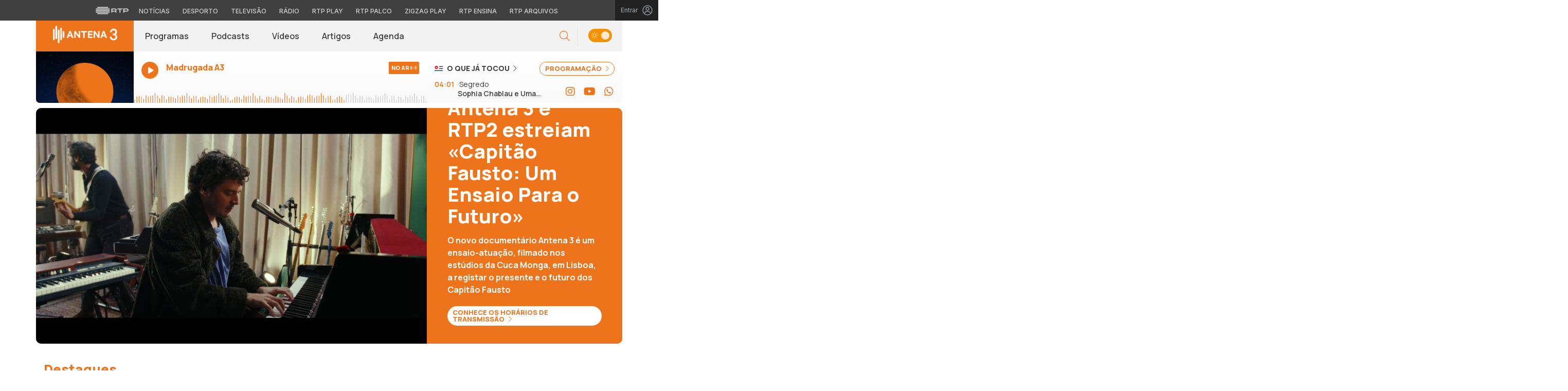

--- FILE ---
content_type: text/html; charset=UTF-8
request_url: https://antena3.rtp.pt/
body_size: 24947
content:

<!DOCTYPE html>
<html lang="pt-PT">
<head>

	<meta charset="UTF-8">
	<meta name="viewport" content="width=device-width, initial-scale=1.0, shrink-to-fit=no">
	<meta http-equiv="X-UA-Compatible" content="IE=edge">

	

	<link rel="profile" href="http://gmpg.org/xfn/11">
	<link rel="icon" href="https://antena3.rtp.pt/wp-content/themes/antena3/includes/img/favicon.ico" type="image/x-icon" />
	<link rel="shortcut icon" href="https://antena3.rtp.pt/wp-content/themes/antena3/includes/img/favicon.ico" type="image/x-icon" />

	<meta property="og:image" content="https://antena3.rtp.pt/wp-content/themes/antena3/includes/img/fallback_a3_16x9.jpg"><meta property="twitter:image" content="https://antena3.rtp.pt/wp-content/themes/antena3/includes/img/fallback_a3_16x9.jpg"><meta itemprop="image" content="https://antena3.rtp.pt/wp-content/themes/antena3/includes/img/fallback_a3_16x9.jpg">	<meta name='robots' content='index, follow, max-video-preview:-1, max-snippet:-1, max-image-preview:large' />
<script> var GEMIUS_rtp_area = "radio/canais-radio/antena-3/inicio"; </script>
	<!-- This site is optimized with the Yoast SEO plugin v19.7.2 - https://yoast.com/wordpress/plugins/seo/ -->
	<title>Antena 3 | RTP</title>
	<meta name="description" content="Emissão em direto da Antena 3. A rádio da nova música portuguesa e da cultura pop e indie. A Alternativa POP. Ouve a rádio online" />
	<link rel="canonical" href="https://antena3.rtp.pt/" />
	<link rel="next" href="https://antena3.rtp.pt/pagina/2/" />
	<meta property="og:locale" content="pt_PT" />
	<meta property="og:type" content="website" />
	<meta property="og:title" content="Antena 3 | RTP" />
	<meta property="og:description" content="Emissão em direto da Antena 3. A rádio da nova música portuguesa e da cultura pop e indie. A Alternativa POP. Ouve a rádio online." />
	<meta property="og:url" content="https://antena3.rtp.pt/" />
	<meta property="og:site_name" content="Antena 3 | RTP" />
	<meta property="og:image" content="https://antena3.rtp.pt/wp-content/uploads/2024/04/fallback_a3_16x9.jpg" />
	<meta property="og:image:width" content="2560" />
	<meta property="og:image:height" content="1440" />
	<meta property="og:image:type" content="image/jpeg" />
	<meta name="twitter:card" content="summary_large_image" />
	<!-- / Yoast SEO plugin. -->


<link rel='dns-prefetch' href='//www.rtp.pt' />
<link rel='dns-prefetch' href='//fonts.googleapis.com' />
<link rel='stylesheet' id='wp-block-library-css' href='https://antena3.rtp.pt/wp-includes/css/dist/block-library/style.min.css?ver=6.2.2' type='text/css' media='all' />
<link rel='stylesheet' id='classic-theme-styles-css' href='https://antena3.rtp.pt/wp-includes/css/classic-themes.min.css?ver=6.2.2' type='text/css' media='all' />
<style id='global-styles-inline-css' type='text/css'>
body{--wp--preset--color--black: #000000;--wp--preset--color--cyan-bluish-gray: #abb8c3;--wp--preset--color--white: #ffffff;--wp--preset--color--pale-pink: #f78da7;--wp--preset--color--vivid-red: #cf2e2e;--wp--preset--color--luminous-vivid-orange: #ff6900;--wp--preset--color--luminous-vivid-amber: #fcb900;--wp--preset--color--light-green-cyan: #7bdcb5;--wp--preset--color--vivid-green-cyan: #00d084;--wp--preset--color--pale-cyan-blue: #8ed1fc;--wp--preset--color--vivid-cyan-blue: #0693e3;--wp--preset--color--vivid-purple: #9b51e0;--wp--preset--gradient--vivid-cyan-blue-to-vivid-purple: linear-gradient(135deg,rgba(6,147,227,1) 0%,rgb(155,81,224) 100%);--wp--preset--gradient--light-green-cyan-to-vivid-green-cyan: linear-gradient(135deg,rgb(122,220,180) 0%,rgb(0,208,130) 100%);--wp--preset--gradient--luminous-vivid-amber-to-luminous-vivid-orange: linear-gradient(135deg,rgba(252,185,0,1) 0%,rgba(255,105,0,1) 100%);--wp--preset--gradient--luminous-vivid-orange-to-vivid-red: linear-gradient(135deg,rgba(255,105,0,1) 0%,rgb(207,46,46) 100%);--wp--preset--gradient--very-light-gray-to-cyan-bluish-gray: linear-gradient(135deg,rgb(238,238,238) 0%,rgb(169,184,195) 100%);--wp--preset--gradient--cool-to-warm-spectrum: linear-gradient(135deg,rgb(74,234,220) 0%,rgb(151,120,209) 20%,rgb(207,42,186) 40%,rgb(238,44,130) 60%,rgb(251,105,98) 80%,rgb(254,248,76) 100%);--wp--preset--gradient--blush-light-purple: linear-gradient(135deg,rgb(255,206,236) 0%,rgb(152,150,240) 100%);--wp--preset--gradient--blush-bordeaux: linear-gradient(135deg,rgb(254,205,165) 0%,rgb(254,45,45) 50%,rgb(107,0,62) 100%);--wp--preset--gradient--luminous-dusk: linear-gradient(135deg,rgb(255,203,112) 0%,rgb(199,81,192) 50%,rgb(65,88,208) 100%);--wp--preset--gradient--pale-ocean: linear-gradient(135deg,rgb(255,245,203) 0%,rgb(182,227,212) 50%,rgb(51,167,181) 100%);--wp--preset--gradient--electric-grass: linear-gradient(135deg,rgb(202,248,128) 0%,rgb(113,206,126) 100%);--wp--preset--gradient--midnight: linear-gradient(135deg,rgb(2,3,129) 0%,rgb(40,116,252) 100%);--wp--preset--duotone--dark-grayscale: url('#wp-duotone-dark-grayscale');--wp--preset--duotone--grayscale: url('#wp-duotone-grayscale');--wp--preset--duotone--purple-yellow: url('#wp-duotone-purple-yellow');--wp--preset--duotone--blue-red: url('#wp-duotone-blue-red');--wp--preset--duotone--midnight: url('#wp-duotone-midnight');--wp--preset--duotone--magenta-yellow: url('#wp-duotone-magenta-yellow');--wp--preset--duotone--purple-green: url('#wp-duotone-purple-green');--wp--preset--duotone--blue-orange: url('#wp-duotone-blue-orange');--wp--preset--font-size--small: 13px;--wp--preset--font-size--medium: 20px;--wp--preset--font-size--large: 36px;--wp--preset--font-size--x-large: 42px;--wp--preset--spacing--20: 0.44rem;--wp--preset--spacing--30: 0.67rem;--wp--preset--spacing--40: 1rem;--wp--preset--spacing--50: 1.5rem;--wp--preset--spacing--60: 2.25rem;--wp--preset--spacing--70: 3.38rem;--wp--preset--spacing--80: 5.06rem;--wp--preset--shadow--natural: 6px 6px 9px rgba(0, 0, 0, 0.2);--wp--preset--shadow--deep: 12px 12px 50px rgba(0, 0, 0, 0.4);--wp--preset--shadow--sharp: 6px 6px 0px rgba(0, 0, 0, 0.2);--wp--preset--shadow--outlined: 6px 6px 0px -3px rgba(255, 255, 255, 1), 6px 6px rgba(0, 0, 0, 1);--wp--preset--shadow--crisp: 6px 6px 0px rgba(0, 0, 0, 1);}:where(.is-layout-flex){gap: 0.5em;}body .is-layout-flow > .alignleft{float: left;margin-inline-start: 0;margin-inline-end: 2em;}body .is-layout-flow > .alignright{float: right;margin-inline-start: 2em;margin-inline-end: 0;}body .is-layout-flow > .aligncenter{margin-left: auto !important;margin-right: auto !important;}body .is-layout-constrained > .alignleft{float: left;margin-inline-start: 0;margin-inline-end: 2em;}body .is-layout-constrained > .alignright{float: right;margin-inline-start: 2em;margin-inline-end: 0;}body .is-layout-constrained > .aligncenter{margin-left: auto !important;margin-right: auto !important;}body .is-layout-constrained > :where(:not(.alignleft):not(.alignright):not(.alignfull)){max-width: var(--wp--style--global--content-size);margin-left: auto !important;margin-right: auto !important;}body .is-layout-constrained > .alignwide{max-width: var(--wp--style--global--wide-size);}body .is-layout-flex{display: flex;}body .is-layout-flex{flex-wrap: wrap;align-items: center;}body .is-layout-flex > *{margin: 0;}:where(.wp-block-columns.is-layout-flex){gap: 2em;}.has-black-color{color: var(--wp--preset--color--black) !important;}.has-cyan-bluish-gray-color{color: var(--wp--preset--color--cyan-bluish-gray) !important;}.has-white-color{color: var(--wp--preset--color--white) !important;}.has-pale-pink-color{color: var(--wp--preset--color--pale-pink) !important;}.has-vivid-red-color{color: var(--wp--preset--color--vivid-red) !important;}.has-luminous-vivid-orange-color{color: var(--wp--preset--color--luminous-vivid-orange) !important;}.has-luminous-vivid-amber-color{color: var(--wp--preset--color--luminous-vivid-amber) !important;}.has-light-green-cyan-color{color: var(--wp--preset--color--light-green-cyan) !important;}.has-vivid-green-cyan-color{color: var(--wp--preset--color--vivid-green-cyan) !important;}.has-pale-cyan-blue-color{color: var(--wp--preset--color--pale-cyan-blue) !important;}.has-vivid-cyan-blue-color{color: var(--wp--preset--color--vivid-cyan-blue) !important;}.has-vivid-purple-color{color: var(--wp--preset--color--vivid-purple) !important;}.has-black-background-color{background-color: var(--wp--preset--color--black) !important;}.has-cyan-bluish-gray-background-color{background-color: var(--wp--preset--color--cyan-bluish-gray) !important;}.has-white-background-color{background-color: var(--wp--preset--color--white) !important;}.has-pale-pink-background-color{background-color: var(--wp--preset--color--pale-pink) !important;}.has-vivid-red-background-color{background-color: var(--wp--preset--color--vivid-red) !important;}.has-luminous-vivid-orange-background-color{background-color: var(--wp--preset--color--luminous-vivid-orange) !important;}.has-luminous-vivid-amber-background-color{background-color: var(--wp--preset--color--luminous-vivid-amber) !important;}.has-light-green-cyan-background-color{background-color: var(--wp--preset--color--light-green-cyan) !important;}.has-vivid-green-cyan-background-color{background-color: var(--wp--preset--color--vivid-green-cyan) !important;}.has-pale-cyan-blue-background-color{background-color: var(--wp--preset--color--pale-cyan-blue) !important;}.has-vivid-cyan-blue-background-color{background-color: var(--wp--preset--color--vivid-cyan-blue) !important;}.has-vivid-purple-background-color{background-color: var(--wp--preset--color--vivid-purple) !important;}.has-black-border-color{border-color: var(--wp--preset--color--black) !important;}.has-cyan-bluish-gray-border-color{border-color: var(--wp--preset--color--cyan-bluish-gray) !important;}.has-white-border-color{border-color: var(--wp--preset--color--white) !important;}.has-pale-pink-border-color{border-color: var(--wp--preset--color--pale-pink) !important;}.has-vivid-red-border-color{border-color: var(--wp--preset--color--vivid-red) !important;}.has-luminous-vivid-orange-border-color{border-color: var(--wp--preset--color--luminous-vivid-orange) !important;}.has-luminous-vivid-amber-border-color{border-color: var(--wp--preset--color--luminous-vivid-amber) !important;}.has-light-green-cyan-border-color{border-color: var(--wp--preset--color--light-green-cyan) !important;}.has-vivid-green-cyan-border-color{border-color: var(--wp--preset--color--vivid-green-cyan) !important;}.has-pale-cyan-blue-border-color{border-color: var(--wp--preset--color--pale-cyan-blue) !important;}.has-vivid-cyan-blue-border-color{border-color: var(--wp--preset--color--vivid-cyan-blue) !important;}.has-vivid-purple-border-color{border-color: var(--wp--preset--color--vivid-purple) !important;}.has-vivid-cyan-blue-to-vivid-purple-gradient-background{background: var(--wp--preset--gradient--vivid-cyan-blue-to-vivid-purple) !important;}.has-light-green-cyan-to-vivid-green-cyan-gradient-background{background: var(--wp--preset--gradient--light-green-cyan-to-vivid-green-cyan) !important;}.has-luminous-vivid-amber-to-luminous-vivid-orange-gradient-background{background: var(--wp--preset--gradient--luminous-vivid-amber-to-luminous-vivid-orange) !important;}.has-luminous-vivid-orange-to-vivid-red-gradient-background{background: var(--wp--preset--gradient--luminous-vivid-orange-to-vivid-red) !important;}.has-very-light-gray-to-cyan-bluish-gray-gradient-background{background: var(--wp--preset--gradient--very-light-gray-to-cyan-bluish-gray) !important;}.has-cool-to-warm-spectrum-gradient-background{background: var(--wp--preset--gradient--cool-to-warm-spectrum) !important;}.has-blush-light-purple-gradient-background{background: var(--wp--preset--gradient--blush-light-purple) !important;}.has-blush-bordeaux-gradient-background{background: var(--wp--preset--gradient--blush-bordeaux) !important;}.has-luminous-dusk-gradient-background{background: var(--wp--preset--gradient--luminous-dusk) !important;}.has-pale-ocean-gradient-background{background: var(--wp--preset--gradient--pale-ocean) !important;}.has-electric-grass-gradient-background{background: var(--wp--preset--gradient--electric-grass) !important;}.has-midnight-gradient-background{background: var(--wp--preset--gradient--midnight) !important;}.has-small-font-size{font-size: var(--wp--preset--font-size--small) !important;}.has-medium-font-size{font-size: var(--wp--preset--font-size--medium) !important;}.has-large-font-size{font-size: var(--wp--preset--font-size--large) !important;}.has-x-large-font-size{font-size: var(--wp--preset--font-size--x-large) !important;}
.wp-block-navigation a:where(:not(.wp-element-button)){color: inherit;}
:where(.wp-block-columns.is-layout-flex){gap: 2em;}
.wp-block-pullquote{font-size: 1.5em;line-height: 1.6;}
</style>
<link rel='stylesheet' id='yith-infs-style-css' href='https://antena3.rtp.pt/wp-content/plugins/yith-infinite-scrolling/assets/css/frontend.css?ver=1.2.0' type='text/css' media='all' />
<link rel='stylesheet' id='antena3-bootstrap-css-css' href='https://antena3.rtp.pt/wp-content/themes/antena3/includes/css/bootstrap.min.css?ver=02122025' type='text/css' media='all' />
<link rel='stylesheet' id='antena3-owlCarousel-css-css' href='https://antena3.rtp.pt/wp-content/themes/antena3/includes/css/owl.carousel.min.css?ver=02122025' type='text/css' media='all' />
<link rel='stylesheet' id='antena3-owlCarousel-theme-css-css' href='https://antena3.rtp.pt/wp-content/themes/antena3/includes/css/owl.theme.default.min.css?ver=02122025' type='text/css' media='all' />
<link rel='stylesheet' id='fontawesome-font-css' href='https://antena3.rtp.pt/wp-content/themes/antena3/includes/fonts/fontawesome/css/all.min.css?ver=02122025' type='text/css' media='all' />
<link rel='stylesheet' id='roboto-font-css' href='https://fonts.googleapis.com/css2?family=Roboto%3Aital%2Cwght%400%2C100%3B0%2C300%3B0%2C400%3B0%2C500%3B0%2C700%3B0%2C900%3B1%2C100%3B1%2C300%3B1%2C400%3B1%2C500%3B1%2C700%3B1%2C900&#038;display=swap&#038;ver=02122025' type='text/css' media='all' />
<link rel='stylesheet' id='manrope-font-css' href='https://fonts.googleapis.com/css2?family=Manrope%3Awght%40200%3B300%3B400%3B500%3B600%3B700%3B800&#038;display=swap&#038;ver=02122025' type='text/css' media='all' />
<link rel='stylesheet' id='inter-font-css' href='https://fonts.googleapis.com/css2?family=Inter%3Awght%40100%3B200%3B300%3B400%3B500%3B600%3B700%3B800%3B900&#038;display=swap&#038;ver=02122025' type='text/css' media='all' />
<link rel='stylesheet' id='antena3-style-css' href='https://antena3.rtp.pt/wp-content/themes/antena3/style.css?ver=02122025' type='text/css' media='all' />
<link rel='stylesheet' id='msl-main-css' href='https://antena3.rtp.pt/wp-content/plugins/master-slider/public/assets/css/masterslider.main.css?ver=3.8.1' type='text/css' media='all' />
<link rel='stylesheet' id='msl-custom-css' href='https://antena3.rtp.pt/wp-content/uploads/master-slider/custom.css?ver=6.1' type='text/css' media='all' />
<script type='text/javascript' src='https://antena3.rtp.pt/wp-content/themes/antena3/includes/js/jquery-3-6-0.min.js' id='jquery-js'></script>
<script type='text/javascript' src='https://antena3.rtp.pt/wp-content/themes/antena3/includes/js/lazysizes.min.js?ver=02122025' id='antena3-lazysizes-js-js'></script>
<script>var ms_grabbing_curosr = 'https://antena3.rtp.pt/wp-content/plugins/master-slider/public/assets/css/common/grabbing.cur', ms_grab_curosr = 'https://antena3.rtp.pt/wp-content/plugins/master-slider/public/assets/css/common/grab.cur';</script>
<meta name="generator" content="MasterSlider 3.8.1 - Responsive Touch Image Slider | avt.li/msf" />

	<!-- Google tag (gtag.js) -->
	<script async src="https://www.googletagmanager.com/gtag/js?id=G-CBZDN7F1HX"></script>
	<script>
		window.dataLayer = window.dataLayer || [];
		function gtag(){dataLayer.push(arguments);}
		gtag('js', new Date());
		gtag('config', 'G-CBZDN7F1HX');
	</script>

</head>

	<body class="home blog theme _masterslider _ms_version_3.8.1">
		<div id="overlay" style="display:none;">

		<a href="#main" class="skip" aria-label="Saltar para o conteúdo">Saltar para o conteúdo</a>

		
		<link rel="preconnect" href="https://fonts.googleapis.com">
<link rel="preconnect" href="https://fonts.gstatic.com" crossorigin>
<link href="https://fonts.googleapis.com/css2?family=Inter:wght@100;200;300;400;500;600;700;800;900&display=swap" rel="stylesheet">
<script src="https://www.rtp.pt/common/js/keycloak.js"></script>
<script src="https://www.rtp.pt/common/js/sso-v2.js?ver=2024-11-05-19"></script>
<script src="https://www.rtp.pt/common/js/rtp-require.js?ver=25102024"></script>
<div class="navbar-rtp">
  <ul class="main-nav" role="navigation" aria-label="RTP" aria-roledescription="menu">
    <li>
      <button class="logo-rtp show-mobile-inline" onclick="slideToggle()" aria-label="Abrir menu RTP" aria-expanded="false">
        <svg width="64" height="15" viewBox="0 0 2000 450" fill="none" xmlns="http://www.w3.org/2000/svg">
        <path fill-rule="evenodd" clip-rule="evenodd" d="M0 317.258C0 334.238 14.189 348.11 31.795 348.11H829.065C846.641 348.11 860.936 334.238 860.936 317.258C860.936 300.382 846.641 286.593 829.065 286.593H31.795C14.189 286.593 0 300.382 0 317.258ZM0 225.058C0 242.042 14.189 255.914 31.795 255.914H829.065C846.641 255.914 860.936 242.042 860.936 225.058C860.936 208.186 846.641 194.393 829.065 194.393H31.795C14.189 194.393 0 208.186 0 225.058ZM0 132.861C0 149.846 14.189 163.714 31.795 163.714H829.065C846.641 163.714 860.936 149.846 860.936 132.861C860.936 115.99 846.641 102.197 829.065 102.197H31.795C14.189 102.197 0 115.99 0 132.861ZM92.3164 409.571C92.3164 426.617 106.53 440.307 124.082 440.307H736.854C754.536 440.307 768.62 426.617 768.62 409.571C768.62 392.578 754.536 378.789 736.854 378.789H124.082C106.53 378.789 92.3164 392.578 92.3164 409.571ZM124.082 10H736.854C754.536 10 768.62 23.79 768.62 40.783C768.62 57.829 754.536 71.518 736.854 71.518H124.082C106.53 71.518 92.3164 57.829 92.3164 40.783C92.3164 23.79 106.53 10 124.082 10Z" fill="white"/>
        <path fill-rule="evenodd" clip-rule="evenodd" d="M1321.88 157.17V101.533H1629.98V157.17H1507.04V349.327H1444.98V157.17H1321.88ZM1743.31 287.203V349.327H1682V101.533H1904.55C1957.32 101.533 2000 143.08 2000 194.393C2000 245.674 1957.32 287.203 1904.55 287.203H1743.31ZM1743.31 157.17V231.531H1900.27C1921.39 231.531 1938.29 214.765 1938.29 194.393C1938.29 173.889 1921.39 157.17 1900.27 157.17H1743.31ZM1013.77 287.635V349.327H952.451V101.533H1181.07C1233.78 101.533 1276.48 143.08 1276.48 194.361C1276.48 227.455 1258.67 256.586 1231.89 272.699L1276.48 349.327H1209.27L1172.88 287.635H1013.77ZM1013.77 157.17V231.562H1176.75C1197.93 231.562 1214.83 214.742 1214.83 194.361C1214.83 173.881 1197.93 157.17 1176.75 157.17H1013.77Z" fill="white"/>
        </svg>
        <i class="chevron-down-rtp"></i>
      </button>
      <a class="logo-rtp show-desktop-inline" href="https://www.rtp.pt/?redirect=no" target="_blank" aria-label="Visitar o site da RTP">
        <svg width="64" height="15" viewBox="0 0 2000 450" fill="none" xmlns="http://www.w3.org/2000/svg">
        <path fill-rule="evenodd" clip-rule="evenodd" d="M0 317.258C0 334.238 14.189 348.11 31.795 348.11H829.065C846.641 348.11 860.936 334.238 860.936 317.258C860.936 300.382 846.641 286.593 829.065 286.593H31.795C14.189 286.593 0 300.382 0 317.258ZM0 225.058C0 242.042 14.189 255.914 31.795 255.914H829.065C846.641 255.914 860.936 242.042 860.936 225.058C860.936 208.186 846.641 194.393 829.065 194.393H31.795C14.189 194.393 0 208.186 0 225.058ZM0 132.861C0 149.846 14.189 163.714 31.795 163.714H829.065C846.641 163.714 860.936 149.846 860.936 132.861C860.936 115.99 846.641 102.197 829.065 102.197H31.795C14.189 102.197 0 115.99 0 132.861ZM92.3164 409.571C92.3164 426.617 106.53 440.307 124.082 440.307H736.854C754.536 440.307 768.62 426.617 768.62 409.571C768.62 392.578 754.536 378.789 736.854 378.789H124.082C106.53 378.789 92.3164 392.578 92.3164 409.571ZM124.082 10H736.854C754.536 10 768.62 23.79 768.62 40.783C768.62 57.829 754.536 71.518 736.854 71.518H124.082C106.53 71.518 92.3164 57.829 92.3164 40.783C92.3164 23.79 106.53 10 124.082 10Z" fill="white"/>
        <path fill-rule="evenodd" clip-rule="evenodd" d="M1321.88 157.17V101.533H1629.98V157.17H1507.04V349.327H1444.98V157.17H1321.88ZM1743.31 287.203V349.327H1682V101.533H1904.55C1957.32 101.533 2000 143.08 2000 194.393C2000 245.674 1957.32 287.203 1904.55 287.203H1743.31ZM1743.31 157.17V231.531H1900.27C1921.39 231.531 1938.29 214.765 1938.29 194.393C1938.29 173.889 1921.39 157.17 1900.27 157.17H1743.31ZM1013.77 287.635V349.327H952.451V101.533H1181.07C1233.78 101.533 1276.48 143.08 1276.48 194.361C1276.48 227.455 1258.67 256.586 1231.89 272.699L1276.48 349.327H1209.27L1172.88 287.635H1013.77ZM1013.77 157.17V231.562H1176.75C1197.93 231.562 1214.83 214.742 1214.83 194.361C1214.83 173.881 1197.93 157.17 1176.75 157.17H1013.77Z" fill="white"/>
        </svg>
        <i class="chevron-down-rtp"></i>
      </a>
    </li>
    <li>
      <ul class="dropdown-rtp" id="dropdown-rtp">
        <li><a href="https://www.rtp.pt/noticias/" target="_blank" aria-label="Aceder às Notícias da RTP">Notícias</a></li>
        <li><a href="https://www.rtp.pt/noticias/desporto" target="_blank" aria-label="Aceder ao Desporto da RTP">Desporto</a></li>
        <li><a href="https://www.rtp.pt/tv/" target="_blank" aria-label="Aceder à secção de Televisão da RTP">Televisão</a></li>
        <li><a href="https://www.rtp.pt/radio/" target="_blank" aria-label="Aceder à secção de Rádio da RTP">Rádio</a></li>
        <li><a href="https://www.rtp.pt/play/" target="_blank" aria-label="Aceder à RTP Play">RTP Play</a></li>
        <li><a href="https://www.rtp.pt/play/palco/" target="_blank" aria-label="Aceder à RTP Palco">RTP Palco</a></li>
        <li><a href="https://www.rtp.pt/play/zigzag/" target="_blank" aria-label="Aceder ao Zigzag Play">Zigzag Play</a></li>
        <li><a href="https://ensina.rtp.pt/" target="_blank" aria-label="Aceder ao RTP Ensina">RTP Ensina</a></li>
        <li><a href="https://arquivos.rtp.pt/" target="_blank" aria-label="Aceder ao RTP Arquivos">RTP Arquivos</a></li>
      </ul>
    </li>
  </ul>

  <div id="sso-placeholder">
  </div>

</div>

<div class="bg-takeover">
  <div class="container takeover">
    <div class="row">
      <div id='leaderboard'></div>
    </div>
  </div>
  <div class="layer popover" id='multiusos'></div>
  <div class="layer popover" id="Intro_Web"></div>
  <div class="layer popover" id='multiusos-oop'></div>
</div>


<style>
body{
  -webkit-font-smoothing: antialiased;
}

.bg-takeover>.container {
  position: relative;
  max-width: none !important;
}

#leaderboard{
  line-height: 0 !important;
  margin: 0 auto;
  text-align: center;
}

.layer.popover {
  position: fixed;
  z-index: 100;
  top: 0;
  left: 0;
  width: 1px !important;
  height: 1px !important;
  margin: 0 !important;
  max-width: none !important;
  border: 0 !important;
  background-color: transparent !important;
}

.navbar-rtp{
  width: 100%;
  height:40px;
  background-color: #404040;
  font-family: 'Inter';
  text-align: center;
  position: relative;
}

.navbar-rtp .main-nav{
  display: inline-flex;
  height: 100%; 
}

.navbar-rtp ul{
  list-style: none;
  margin:0;
  padding: 0;
  align-self: center;
}

.navbar-rtp ul li{
  display: inline-flex;
}

.navbar-rtp .logo-rtp{
  opacity: 0.78;
  margin-right: 10px;
  text-decoration:none;
  display: inline-flex;
  align-items: center;
}

.logo-rtp.show-mobile-inline{
  padding:12.5px;
  top:0;
  margin:0;
  background: none;
	color: inherit;
	border: none;
	font: inherit;
	cursor: pointer;
	outline: inherit;
}

.navbar-rtp .dropdown-rtp li a{
  font-size: 12px;
  font-weight: 500;
  padding: 0 10px;
  text-transform: uppercase;
  text-decoration: none;
  display: inline-block;
  color: #fff;
  opacity: 0.78;
}

.navbar-rtp .dropdown-rtp li a:hover,
.navbar-rtp .logo-rtp:hover{
  opacity: 0.5;
}

.chevron-down-rtp {
  box-sizing: border-box;
  position: relative;
  display: none;
  width: 8px;
  height: 8px;
  border: 2px solid transparent;
  border-radius: 100px;
  color: #fff;
  top: 0px;
  right: -8px;
}

.chevron-down-rtp::after {
  content: "";
  display: block;
  box-sizing: border-box;
  position: absolute;
  width: 8px;
  height: 8px;
  border-bottom: 2px solid;
  border-right: 2px solid;
  transform: rotate(45deg);
  top: -4px;
  transform-origin: 5px 6px;
  transition: transform 0.3s ease-in-out;
}

.chevron-down-rtp.rotate-chevron::after{
  transform: rotate(-135deg);
}

.sso-wraper{
  position: absolute;
  top: 0;
  right: 0;
  background-color: #232323;
  color: #A0ACB3;
  height: 100%;
  padding: 0 11px;
  font-size: 12px;
  display: flex;
  flex-direction: row;
  align-items: center;
  text-decoration: none;
}

.sso-wraper:hover{
  color: #A0ACB3;
}

.sso-wraper span {
  margin-right: 9px;
}

.sso-user{
  font-size: 8px;
  font-weight: 600;
  line-height: 20px;
  width: 20px;
  height: 20px;
  text-align: center;
  color: #fff;
  background-color: #0074FF;
  border-radius: 50%;
}

@media (min-width: 992px){

  .dropdown-rtp{
    display: block !important;
  }

  .show-mobile-inline,
  .show-mobile-block{
    display: none !important;
  }

  .show-desktop-inline{
    display: inline-flex !important;
  }

  .show-desktop-block{
    display: block !important;
  }

}

@media (max-width: 991px){

  .dropdown-rtp{
    display: none;
  }

  .navbar-rtp .dropdown-rtp{
    position: absolute;
    top: 40px;
    border-top: 1px solid #8D8D8D;
    width: 100%;
    z-index: 99999999999;
    background-color: #404040;
    padding: 10px 0;
    left: 0;
  }

  .navbar-rtp ul li{
    display: block;
  }

  .navbar-rtp .dropdown-rtp li a{
    font-size: 22px;
    font-weight: 600;
    padding: 10px;
    text-transform: uppercase;
    display: block;
    opacity: 0.8;
  }

  .chevron-down-rtp{
    display: inline-block;
  }

  .show-mobile-inline{
    display: inline-flex !important;
  }

  .show-desktop-block{
    display: block !important;
  }

  .show-desktop-inline,
  .show-desktop-block{
    display: none !important;
  }

}
</style>

<style>
#sso-menu{
  border-top-left-radius: 0 !important;
  border-top-right-radius: 0 !important;
  top: 40px !important;
  right: 0 !important;
  z-index: 99999 !important!
}

#sso-menu p{
  font-size: 12px !important;
  line-height: 16px !important;
  color: #fff;
  text-align:left;
}

#sso-menu button{
  display:block;
  border:0;
  background-color: transparent;
  color: #fff !important;
  font-size:12px;
  font-weight:400;
  padding: 10px 0 10px 28px;
  font-family: 'Inter', sans-serif;
  position:relative;
  cursor:pointer;
  width: 100%;
  text-align: left;
  border-bottom: 1px dotted rgba(160,178,200,0.3);
}

#sso-menu button:last-child{
  border-bottom:0;
}

#sso-menu button:hover{
  color: #0074FF;
}

#sso-menu button::before{
  content: ' ';
  background-repeat: no-repeat;
  position:absolute;
  left: 0;
  top:7px;
  display:block;
  width: 20px;
  height: 20px;
}

#sso-menu button.sso-menu-logout::before{
  background-image: url("data:image/svg+xml,%3Csvg width='21' height='21' viewBox='0 0 21 21' fill='none' xmlns='http://www.w3.org/2000/svg'%3E%3Cpath d='M8.09082 3.22064H4.75749C4.31546 3.22064 3.89154 3.39624 3.57898 3.7088C3.26642 4.02136 3.09082 4.44528 3.09082 4.88731V16.554C3.09082 16.996 3.26642 17.4199 3.57898 17.7325C3.89154 18.045 4.31546 18.2206 4.75749 18.2206H8.09082' stroke='%23fff' stroke-width='1.5' stroke-linecap='round' stroke-linejoin='round'/%3E%3Cpath d='M12.2578 14.8873L8.09115 10.7206L12.2578 6.55396' stroke='%23fff' stroke-width='1.5' stroke-linecap='round' stroke-linejoin='round'/%3E%3Cpath d='M8.09082 10.7206H18.0908' stroke='%23fff' stroke-width='1.5' stroke-linecap='round' stroke-linejoin='round'/%3E%3C/svg%3E");
}

#sso-menu button.sso-menu-favorites::before{
  background-image: url("data:image/svg+xml,%3Csvg width='21' height='21' viewBox='0 0 21 21' fill='none' xmlns='http://www.w3.org/2000/svg'%3E%3Cpath d='M9.4688 3.83486C9.92672 2.9037 11.2543 2.9037 11.7122 3.83487L13.133 6.72394C13.3145 7.09314 13.6662 7.34935 14.0732 7.40908L17.2602 7.87663C18.2836 8.02678 18.6922 9.2841 17.9525 10.0072L15.6425 12.2655C15.349 12.5525 15.2151 12.9653 15.2842 13.3699L15.8283 16.5541C16.0029 17.5759 14.9294 18.354 14.0127 17.8701L11.174 16.3717C10.8089 16.1789 10.3721 16.1789 10.007 16.3717L7.16831 17.8701C6.25154 18.354 5.17805 17.5759 5.35266 16.5541L5.89675 13.3699C5.96589 12.9653 5.83197 12.5525 5.53844 12.2655L3.22844 10.0072C2.48879 9.2841 2.89738 8.02678 3.92083 7.87663L7.10776 7.40908C7.51483 7.34935 7.86645 7.09314 8.04801 6.72394L9.4688 3.83486Z' stroke='white' stroke-width='1.5' stroke-linecap='round' stroke-linejoin='round'/%3E%3C/svg%3E%0A");
}

#sso-menu button.sso-menu-manage::before{
  background-image: url("data:image/svg+xml,%3Csvg width='20' height='20' viewBox='0 0 22 20' fill='none' xmlns='http://www.w3.org/2000/svg'%3E%3Cpath d='M16.3191 5.4273C16.3191 5.25729 16.3864 5.09424 16.5061 4.97402C16.6258 4.85381 16.7882 4.78627 16.9574 4.78627H20.3617C20.531 4.78627 20.6933 4.85381 20.813 4.97402C20.9328 5.09424 21 5.25729 21 5.4273C21 5.59731 20.9328 5.76035 20.813 5.88057C20.6933 6.00079 20.531 6.06832 20.3617 6.06832H16.9574C16.7882 6.06832 16.6258 6.00079 16.5061 5.88057C16.3864 5.76035 16.3191 5.59731 16.3191 5.4273ZM1.6383 6.06832H12.9149V7.9914C12.9149 8.16141 12.9821 8.32446 13.1018 8.44467C13.2216 8.56489 13.3839 8.63242 13.5532 8.63242C13.7225 8.63242 13.8848 8.56489 14.0045 8.44467C14.1242 8.32446 14.1915 8.16141 14.1915 7.9914V2.86319C14.1915 2.69318 14.1242 2.53014 14.0045 2.40992C13.8848 2.2897 13.7225 2.22217 13.5532 2.22217C13.3839 2.22217 13.2216 2.2897 13.1018 2.40992C12.9821 2.53014 12.9149 2.69318 12.9149 2.86319V4.78627H1.6383C1.46901 4.78627 1.30666 4.85381 1.18695 4.97402C1.06725 5.09424 1 5.25729 1 5.4273C1 5.59731 1.06725 5.76035 1.18695 5.88057C1.30666 6.00079 1.46901 6.06832 1.6383 6.06832ZM20.3617 13.9316H10.1489C9.97965 13.9316 9.8173 13.9991 9.69759 14.1193C9.57789 14.2395 9.51064 14.4026 9.51064 14.5726C9.51064 14.7426 9.57789 14.9057 9.69759 15.0259C9.8173 15.1461 9.97965 15.2136 10.1489 15.2136H20.3617C20.531 15.2136 20.6933 15.1461 20.813 15.0259C20.9328 14.9057 21 14.7426 21 14.5726C21 14.4026 20.9328 14.2395 20.813 14.1193C20.6933 13.9991 20.531 13.9316 20.3617 13.9316ZM6.74468 11.3675C6.57539 11.3675 6.41304 11.435 6.29334 11.5552C6.17363 11.6754 6.10638 11.8385 6.10638 12.0085V13.9316H1.6383C1.46901 13.9316 1.30666 13.9991 1.18695 14.1193C1.06725 14.2395 1 14.4026 1 14.5726C1 14.7426 1.06725 14.9057 1.18695 15.0259C1.30666 15.1461 1.46901 15.2136 1.6383 15.2136H6.10638V17.1367C6.10638 17.3067 6.17363 17.4698 6.29334 17.59C6.41304 17.7102 6.57539 17.7777 6.74468 17.7777C6.91397 17.7777 7.07632 17.7102 7.19603 17.59C7.31573 17.4698 7.38298 17.3067 7.38298 17.1367V12.0085C7.38298 11.8385 7.31573 11.6754 7.19603 11.5552C7.07632 11.435 6.91397 11.3675 6.74468 11.3675Z' fill='white' stroke='white' stroke-width='0.2'/%3E%3C/svg%3E");
}

#sso-menu button.sso-menu-manage:hover::before{
  background-image: url("data:image/svg+xml,%3Csvg width='20' height='20' viewBox='0 0 22 20' fill='none' xmlns='http://www.w3.org/2000/svg'%3E%3Cpath d='M16.3191 5.4273C16.3191 5.25729 16.3864 5.09424 16.5061 4.97402C16.6258 4.85381 16.7882 4.78627 16.9574 4.78627H20.3617C20.531 4.78627 20.6933 4.85381 20.813 4.97402C20.9328 5.09424 21 5.25729 21 5.4273C21 5.59731 20.9328 5.76035 20.813 5.88057C20.6933 6.00079 20.531 6.06832 20.3617 6.06832H16.9574C16.7882 6.06832 16.6258 6.00079 16.5061 5.88057C16.3864 5.76035 16.3191 5.59731 16.3191 5.4273ZM1.6383 6.06832H12.9149V7.9914C12.9149 8.16141 12.9821 8.32446 13.1018 8.44467C13.2216 8.56489 13.3839 8.63242 13.5532 8.63242C13.7225 8.63242 13.8848 8.56489 14.0045 8.44467C14.1242 8.32446 14.1915 8.16141 14.1915 7.9914V2.86319C14.1915 2.69318 14.1242 2.53014 14.0045 2.40992C13.8848 2.2897 13.7225 2.22217 13.5532 2.22217C13.3839 2.22217 13.2216 2.2897 13.1018 2.40992C12.9821 2.53014 12.9149 2.69318 12.9149 2.86319V4.78627H1.6383C1.46901 4.78627 1.30666 4.85381 1.18695 4.97402C1.06725 5.09424 1 5.25729 1 5.4273C1 5.59731 1.06725 5.76035 1.18695 5.88057C1.30666 6.00079 1.46901 6.06832 1.6383 6.06832ZM20.3617 13.9316H10.1489C9.97965 13.9316 9.8173 13.9991 9.69759 14.1193C9.57789 14.2395 9.51064 14.4026 9.51064 14.5726C9.51064 14.7426 9.57789 14.9057 9.69759 15.0259C9.8173 15.1461 9.97965 15.2136 10.1489 15.2136H20.3617C20.531 15.2136 20.6933 15.1461 20.813 15.0259C20.9328 14.9057 21 14.7426 21 14.5726C21 14.4026 20.9328 14.2395 20.813 14.1193C20.6933 13.9991 20.531 13.9316 20.3617 13.9316ZM6.74468 11.3675C6.57539 11.3675 6.41304 11.435 6.29334 11.5552C6.17363 11.6754 6.10638 11.8385 6.10638 12.0085V13.9316H1.6383C1.46901 13.9316 1.30666 13.9991 1.18695 14.1193C1.06725 14.2395 1 14.4026 1 14.5726C1 14.7426 1.06725 14.9057 1.18695 15.0259C1.30666 15.1461 1.46901 15.2136 1.6383 15.2136H6.10638V17.1367C6.10638 17.3067 6.17363 17.4698 6.29334 17.59C6.41304 17.7102 6.57539 17.7777 6.74468 17.7777C6.91397 17.7777 7.07632 17.7102 7.19603 17.59C7.31573 17.4698 7.38298 17.3067 7.38298 17.1367V12.0085C7.38298 11.8385 7.31573 11.6754 7.19603 11.5552C7.07632 11.435 6.91397 11.3675 6.74468 11.3675Z' fill='%230074FF' stroke='%230074FF' stroke-width='0.2'/%3E%3C/svg%3E");
}

#sso-menu button.sso-menu-favorites:hover::before{
  background-image: url("data:image/svg+xml,%3Csvg width='21' height='21' viewBox='0 0 21 21' fill='none' xmlns='http://www.w3.org/2000/svg'%3E%3Cpath d='M9.4688 3.83486C9.92672 2.9037 11.2543 2.9037 11.7122 3.83487L13.133 6.72394C13.3145 7.09314 13.6662 7.34935 14.0732 7.40908L17.2602 7.87663C18.2836 8.02678 18.6922 9.2841 17.9525 10.0072L15.6425 12.2655C15.349 12.5525 15.2151 12.9653 15.2842 13.3699L15.8283 16.5541C16.0029 17.5759 14.9294 18.354 14.0127 17.8701L11.174 16.3717C10.8089 16.1789 10.3721 16.1789 10.007 16.3717L7.16831 17.8701C6.25154 18.354 5.17805 17.5759 5.35266 16.5541L5.89675 13.3699C5.96589 12.9653 5.83197 12.5525 5.53844 12.2655L3.22844 10.0072C2.48879 9.2841 2.89738 8.02678 3.92083 7.87663L7.10776 7.40908C7.51483 7.34935 7.86645 7.09314 8.04801 6.72394L9.4688 3.83486Z' stroke='%230074FF' stroke-width='1.5' stroke-linecap='round' stroke-linejoin='round'/%3E%3C/svg%3E%0A");
}

#sso-menu button.sso-menu-logout:hover::before{
  background-image: url("data:image/svg+xml,%3Csvg width='21' height='21' viewBox='0 0 21 21' fill='none' xmlns='http://www.w3.org/2000/svg'%3E%3Cpath d='M8.09082 3.22064H4.75749C4.31546 3.22064 3.89154 3.39624 3.57898 3.7088C3.26642 4.02136 3.09082 4.44528 3.09082 4.88731V16.554C3.09082 16.996 3.26642 17.4199 3.57898 17.7325C3.89154 18.045 4.31546 18.2206 4.75749 18.2206H8.09082' stroke='%230074FF' stroke-width='1.5' stroke-linecap='round' stroke-linejoin='round'/%3E%3Cpath d='M12.2578 14.8873L8.09115 10.7206L12.2578 6.55396' stroke='%230074FF' stroke-width='1.5' stroke-linecap='round' stroke-linejoin='round'/%3E%3Cpath d='M8.09082 10.7206H18.0908' stroke='%230074FF' stroke-width='1.5' stroke-linecap='round' stroke-linejoin='round'/%3E%3C/svg%3E");
}

@media (max-width: 1022px) {

  #sso-menu{
    background-color: rgba(36, 35, 37, 0.9) !important;
    width:100% !important;
    position: fixed !important;
    left: 0 !important;
  }

  #sso-menu button,
  #sso-menu p{
    font-size: 22px !important;
    font-weight:500 !important;
  }

  #sso-menu button::before{
    top: 16px !important;
  }

}
</style>

<script>
$(document).ready(function(){

  $('.logo-rtp').click(function(){
    if ($(window).width() < 992) {
      $('.dropdown-rtp').slideToggle();
      $('.chevron-down-rtp').toggleClass('rotate-chevron');
      $(this).attr('aria-expanded', function (i, attr) {
          return attr == 'true' ? 'false' : 'true';
      });
    }
  });

  if (typeof RTPSSOHELPER  !== 'undefined') {
    const placeholder = document.getElementById('sso-placeholder');
    console.log('placeholder', placeholder);

    //var sso = RTPSSOHELPER.createSSOObject({sso:sso, ut: (1000*60*60*5), placeholder: placeholder, menu: menu, debug:true});
    var sso = RTPSSOHELPER.createSSOObject({sso:sso, ut: (1000*60*60*5), placeholder: placeholder, debug:true});
  }

});

//ROTATE THE CHEVRON - falta implementar só acontecer em mobile
// var logo = document.querySelector('.logo-rtp');
// var chevron = document.querySelector('.chevron-down-rtp');
//
// logo.onclick = function() {
//   chevron.classList.toggle('rotate-chevron');
// }
</script>

		<div class="mask-body"></div>

    <div class="container">
      <div class="row">
        <div class="w-100">
          <nav class="navbar navbar-expand-lg p-0" aria-roledescription="menu" aria-label="Antena 3 | RTP">
						<h1 class="navbar-logo col-8 col-md-2 h-100 mr-auto">
				<a href="https://antena3.rtp.pt/" title="Aceder à página inicial">
					<img src="//cdn-images.rtp.pt/common/img/channels/logos/color-negative/horizontal/antena3.png?w=350&q=90" alt="Antena 3 | RTP" width="125">
				</a>
			</h1>
						<button class="navbar-toggler" type="button" data-toggle="collapse" data-target="#navbarNavDropdown" aria-controls="navbarNavDropdown" aria-expanded="false" aria-label="Menu Antena 3 | RTP">
			<div class="navbar-toggler-icon">
				<div class="bar1"></div>
				<div class="invis"></div>
				<div class="bar3"></div>
			</div>
            </button>
            <div class="collapse navbar-collapse" id="navbarNavDropdown">

				<div class="search-input-mobile d-block d-lg-none">
					

<form role="search" method="get" class="search-form" action="https://antena3.rtp.pt/">
	<input type="search" id="search-form-696b3e0a4d154" class="search-control" placeholder="pesquisar_" aria-label="Pesquisar" value="" name="s" />
	<button type="submit" class="search-submit" style="display:none;" aria-label="Submeter Pesquisa"></button>
	<a class="close-btn d-none d-lg-block" href="javascript:;" title="Fechar barra de pesquisa" role="button"><i class="fal fa-times"></i></a>
</form>
					<a class="close-btn" href="javascript:;" title="Pesquisar" role="button"><i class="fal fa-search"></i></a>
				</div>

					
	              <ul class="navbar-nav h-100 w-100">
	                <li class="nav-item h-100">
	                  <a class="nav-link h-100" href="https://antena3.rtp.pt/programas/" title="Aceder a Programas">Programas</a>
	                </li>
	                <li class="nav-item h-100">
	                  <a class="nav-link h-100" href="https://antena3.rtp.pt/podcasts/" title="Aceder a Podcasts">Podcasts</a>
	                </li>
					<li class="nav-item h-100">
						<a class="nav-link h-100" href="https://antena3.rtp.pt/videos/" title="Aceder a Vídeos">Vídeos</a>
					</li>
					<li class="nav-item h-100">
						<a class="nav-link h-100" href="https://antena3.rtp.pt/artigos/" title="Aceder a Artigos">Artigos</a>
					</li>
					<li class="nav-item h-100">
						<a class="nav-link h-100" href="https://antena3.rtp.pt/agenda/" title="Aceder a Agenda">Agenda</a>
					</li>
					<li class="nav-item h-100 d-block d-lg-none">
						<a class="nav-link h-100" href="https://antena3.rtp.pt/ja-tocou/ " title="Aceder à página Já Tocou">O que já tocou</a>
					</li>
					<li class="nav-item h-100 d-block d-lg-none">
						<a class="nav-link h-100" href="https://antena3.rtp.pt/programacao/" title="Aceder à Programação">Programação</a>
					</li>
				  </ul>

					
					<div class="nav-social-mobile">
						<ul class="list-unstyled m-0 nav-social-links text-center d-block d-lg-none">
			              			              <li>
							<a href="https://www.instagram.com/antena3rtp/" target="_blank" title="Aceder ao Instagram"><i class="fa-brands fa-instagram"></i>
								<span class="sr-only">Aceder ao Instagram da Antena 3</span>
							</a>
						  </li>
			              			              			              <li>
							<a href="https://www.youtube.com/antena3rtp" target="_blank" title="Aceder ao YouTube"><i class="fa-brands fa-youtube"></i>
								<span class="sr-only">Aceder ao YouTube da Antena 3</span>
							</a>
						   </li>
			              			              			              <li>
							<a href="https://wa.me/924125258" target="_blank" title="Aceder ao WhatsApp"><i class="fa-brands fa-whatsapp"></i>
								<span class="sr-only">Aceder ao WhatsApp da Antena 3</span>
							</a>
						  </li>
			              			            </ul>
					</div>

					<div class="ml-auto search-icon-container d-none d-lg-flex">

						<a class="search-icon" href="javascript:;" title="Abre campo de pesquisa" role="button">
							<i class="fal fa-search"></i>
						</a>

						<div class="search-input">
							

<form role="search" method="get" class="search-form" action="https://antena3.rtp.pt/">
	<input type="search" id="search-form-696b3e0a514bd" class="search-control" placeholder="pesquisar_" aria-label="Pesquisar" value="" name="s" />
	<button type="submit" class="search-submit" style="display:none;" aria-label="Submeter Pesquisa"></button>
	<a class="close-btn d-none d-lg-block" href="javascript:;" title="Fechar barra de pesquisa" role="button"><i class="fal fa-times"></i></a>
</form>
						</div>

						<div class="theme-container">
							<div class="theme__switcher">
								<div class="switcher">
									<input class="sr-only" type="checkbox" id="theme_switcher" checked aria-label="Mudar entre o tema escuro e claro">
									<label for="theme_switcher"></label>
								</div>
							</div>
						</div>

					</div>

          </div>
        </nav>
      </div>
    </div>

	<div class="row playing-now-section" id="epg-live">

  <a href="javascript:void(0);" title="Ouvir Antena 3 em direto" onclick="window.open('https://www.rtp.pt/play/popup/antena3', '_blank', 'height=690,width=360');" class="d-none d-md-block col-2 playing-now-img" id="liveImagem">
  </a>

  <div class="col-12 col-md-6 playing-now-data">
    <a href="javascript:void(0);" onclick="window.open('https://www.rtp.pt/play/popup/antena3', '_blank', 'height=690,width=360');" title="Ouvir Antena 3 em direto">
      <div class="playing-now-icon-section">
        <span class="playing-now-icon">
          <i class="fas fa-play"></i>
        </span>
      </div>
      <div class="playing-now-live w-100">
        <p class="program-title" id="liveTitulo">_</p>
        <p class="program-description" id="animador">_</p>
      </div>
      <div class="playing-now-label-section float-right">
        <span class="playing-now-label">
          NO AR
          <i class="far fa-signal-stream"></i>
        </span>
      </div>
      <div class="playing-now-progress-bar">

        <svg class="soundwaves" viewBox="0 0 515 17" version="1.1" xmlns="http://www.w3.org/2000/svg" xmlns:xlink="http://www.w3.org/1999/xlink">
  <defs>
   <linearGradient id="grad">
      <stop offset="0%" style="stop-color:#EE741B;" />
      <stop class="time-gone" offset="0" style="stop-color:#EE741B;" />
      <stop class="time-gone" offset="0" style="stop-color:#C4C4C4;" />
      <stop offset="100%" style="stop-color:#C4C4C4;" />
   </linearGradient>
 </defs>
  <g stroke="none" stroke-width="1" fill="url(#grad)" fill-rule="evenodd">
      <path d="M1,11 L2,11 L2,17 L1,17 L1,11 Z M5,6 L6,6 L6,17 L5,17 L5,6 Z M9,5 L10,5 L10,17 L9,17 L9,5 Z M13,6 L14,6 L14,17 L13,17 L13,6 Z M17,10 L18,10 L18,17 L17,17 L17,10 Z M21,4 L22,4 L22,17 L21,17 L21,4 Z M25,6 L26,6 L26,17 L25,17 L25,6 Z M29,5 L30,5 L30,17 L29,17 L29,5 Z M33,4 L34,4 L34,17 L33,17 L33,4 Z M37,0 L38,0 L38,17 L37,17 L37,0 Z M41,4 L42,4 L42,17 L41,17 L41,4 Z M45,9 L46,9 L46,17 L45,17 L45,9 Z M49,4 L50,4 L50,17 L49,17 L49,4 Z M53,5 L54,5 L54,17 L53,17 L53,5 Z M57,11 L58,11 L58,17 L57,17 L57,11 Z M61,6 L62,6 L62,17 L61,17 L61,6 Z M65,6 L66,6 L66,17 L65,17 L65,6 Z M69,7 L70,7 L70,17 L69,17 L69,7 Z M73,9 L74,9 L74,17 L73,17 L73,9 Z M77,4 L78,4 L78,17 L77,17 L77,4 Z M81,7 L82,7 L82,17 L81,17 L81,7 Z M85,4 L86,4 L86,17 L85,17 L85,4 Z M89,5 L90,5 L90,17 L89,17 L89,5 Z M93,0 L94,0 L94,17 L93,17 L93,0 Z M97,5 L98,5 L98,17 L97,17 L97,5 Z M101,9 L102,9 L102,17 L101,17 L101,9 Z M105,5 L106,5 L106,17 L105,17 L105,5 Z M109,5 L110,5 L110,17 L109,17 L109,5 Z M113,11 L114,11 L114,17 L113,17 L113,11 Z M129,10 L130,10 L130,17 L129,17 L129,10 Z M133,4 L134,4 L134,17 L133,17 L133,4 Z M137,7 L138,7 L138,17 L137,17 L137,7 Z M141,5 L142,5 L142,17 L141,17 L141,5 Z M145,4 L146,4 L146,17 L145,17 L145,4 Z M149,0 L150,0 L150,17 L149,17 L149,0 Z M153,4 L154,4 L154,17 L153,17 L153,4 Z M157,9 L158,9 L158,17 L157,17 L157,9 Z M161,4 L162,4 L162,17 L161,17 L161,4 Z M165,7 L166,7 L166,17 L165,17 L165,7 Z M169,13 L170,13 L170,17 L169,17 L169,13 Z M173,11 L174,11 L174,17 L173,17 L173,11 Z M177,7 L178,7 L178,17 L177,17 L177,7 Z M181,6 L182,6 L182,17 L181,17 L181,6 Z M185,7 L186,7 L186,17 L185,17 L185,7 Z M189,10 L190,10 L190,17 L189,17 L189,10 Z M193,4 L194,4 L194,17 L193,17 L193,4 Z M197,6 L198,6 L198,17 L197,17 L197,6 Z M201,5 L202,5 L202,17 L201,17 L201,5 Z M205,5 L206,5 L206,17 L205,17 L205,5 Z M209,0 L210,0 L210,17 L209,17 L209,0 Z M213,5 L214,5 L214,17 L213,17 L213,5 Z M217,9 L218,9 L218,17 L217,17 L217,9 Z M221,5 L222,5 L222,17 L221,17 L221,5 Z M225,10 L226,10 L226,17 L225,17 L225,10 Z M229,12 L230,12 L230,17 L229,17 L229,12 Z M233,6 L234,6 L234,17 L233,17 L233,6 Z M237,6 L238,6 L238,17 L237,17 L237,6 Z M241,7 L242,7 L242,17 L241,17 L241,7 Z M245,9 L246,9 L246,17 L245,17 L245,9 Z M249,5 L250,5 L250,17 L249,17 L249,5 Z M253,7 L254,7 L254,17 L253,17 L253,7 Z M257,8 L258,8 L258,17 L257,17 L257,8 Z M261,10 L262,10 L262,17 L261,17 L261,10 Z M265,0 L266,0 L266,17 L265,17 L265,0 Z M269,4 L270,4 L270,17 L269,17 L269,4 Z M273,9 L274,9 L274,17 L273,17 L273,9 Z M277,5 L278,5 L278,17 L277,17 L277,5 Z M281,7 L282,7 L282,17 L281,17 L281,7 Z M285,12 L286,12 L286,17 L285,17 L285,12 Z M289,7 L290,7 L290,17 L289,17 L289,7 Z M293,6 L294,6 L294,17 L293,17 L293,6 Z M297,7 L298,7 L298,17 L297,17 L297,7 Z M301,10 L302,10 L302,17 L301,17 L301,10 Z M305,4 L306,4 L306,17 L305,17 L305,4 Z M309,2 L310,2 L310,17 L309,17 L309,2 Z M313,4 L314,4 L314,17 L313,17 L313,4 Z M317,8 L318,8 L318,17 L317,17 L317,8 Z M321,5 L322,5 L322,17 L321,17 L321,5 Z M325,5 L326,5 L326,17 L325,17 L325,5 Z M329,0 L330,0 L330,17 L329,17 L329,0 Z M333,4 L334,4 L334,17 L333,17 L333,4 Z M337,9 L338,9 L338,17 L337,17 L337,9 Z M341,5 L342,5 L342,17 L341,17 L341,5 Z M345,5 L346,5 L346,17 L345,17 L345,5 Z M349,12 L350,12 L350,17 L349,17 L349,12 Z M353,11 L354,11 L354,17 L353,17 L353,11 Z M357,7 L358,7 L358,17 L357,17 L357,7 Z M361,5 L362,5 L362,17 L361,17 L361,5 Z M365,7 L366,7 L366,17 L365,17 L365,7 Z M369,12 L370,12 L370,17 L369,17 L369,12 Z M373,3 L374,3 L374,17 L373,17 L373,3 Z M377,1 L378,1 L378,17 L377,17 L377,1 Z M381,3 L382,3 L382,17 L381,17 L381,3 Z M385,0 L386,0 L386,17 L385,17 L385,0 Z M389,5 L390,5 L390,17 L389,17 L389,5 Z M393,9 L394,9 L394,17 L393,17 L393,9 Z M397,5 L398,5 L398,17 L397,17 L397,5 Z M401,5 L402,5 L402,17 L401,17 L401,5 Z M405,11 L406,11 L406,17 L405,17 L405,11 Z M409,7 L410,7 L410,17 L409,17 L409,7 Z M413,6 L414,6 L414,17 L413,17 L413,6 Z M417,8 L418,8 L418,17 L417,17 L417,8 Z M421,11 L422,11 L422,17 L421,17 L421,11 Z M425,4 L426,4 L426,17 L425,17 L425,4 Z M429,6 L430,6 L430,17 L429,17 L429,6 Z M433,5 L434,5 L434,17 L433,17 L433,5 Z M437,4 L438,4 L438,17 L437,17 L437,4 Z M441,1 L442,1 L442,17 L441,17 L441,1 Z M445,4 L446,4 L446,17 L445,17 L445,4 Z M449,10 L450,10 L450,17 L449,17 L449,10 Z M453,5 L454,5 L454,17 L453,17 L453,5 Z M457,5 L458,5 L458,17 L457,17 L457,5 Z M461,12 L462,12 L462,17 L461,17 L461,12 Z M465,6 L466,6 L466,17 L465,17 L465,6 Z M469,7 L470,7 L470,17 L469,17 L469,7 Z M473,11 L474,11 L474,17 L473,17 L473,11 Z M477,5 L478,5 L478,17 L477,17 L477,5 Z M481,7 L482,7 L482,17 L481,17 L481,7 Z M485,3 L486,3 L486,17 L485,17 L485,3 Z M489,5 L490,5 L490,17 L489,17 L489,5 Z M493,1 L494,1 L494,17 L493,17 L493,1 Z M497,5 L498,5 L498,17 L497,17 L497,5 Z M501,10 L502,10 L502,17 L501,17 L501,10 Z M505,5 L506,5 L506,17 L505,17 L505,5 Z M509,5 L510,5 L510,17 L509,17 L509,5 Z M513,14 L514,14 L514,17 L513,17 L513,14 Z M117,7 L118,7 L118,17 L117,17 L117,7 Z M125,7 L126,7 L126,17 L125,17 L125,7 Z M121,6 L122,6 L122,17 L121,17 L121,6 Z"></path>
  </g>
</svg>

      </div>
    </a>
  </div>

  <div class="d-none d-md-block col-4 next-playing">
    <a href="https://antena3.rtp.pt/programacao/" class="pill-btn red border-red float-right d-none d-lg-block" title="Aceder à Programação">
      PROGRAMAÇÃO
      <i class="fal fa-chevron-right"></i>
    </a>
    <a href="https://antena3.rtp.pt/ja-tocou/" title="Aceder à página Já Tocou">
      <span class="next-playing-label">
        <svg width="16" height="16" viewBox="0 0 16 16" version="1.1" xmlns="http://www.w3.org/2000/svg" xmlns:xlink="http://www.w3.org/1999/xlink" id="ja-tocou">
<g clip-path="url(#clip0_2851_84023)">
<path d="M3.55847 9.26221C5.36 9.26221 6.82044 7.80178 6.82044 6.00024C6.82044 4.19871 5.36 2.73828 3.55847 2.73828C1.75694 2.73828 0.296509 4.19871 0.296509 6.00024C0.296509 7.80178 1.75694 9.26221 3.55847 9.26221Z" fill="#E5272A"/>
<path d="M2.66882 4.87427C2.66882 4.71899 2.83962 4.62433 2.9713 4.70662L4.77293 5.83264C4.89682 5.91007 4.89682 6.0905 4.77293 6.16793L2.9713 7.29395C2.83962 7.37625 2.66882 7.28159 2.66882 7.12631V4.87427Z" fill="white"/>
</g>
<line x1="9" y1="4.25" x2="16" y2="4.25" stroke-width="1.5"/>
<line x1="9" y1="8.25" x2="16" y2="8.25" stroke-width="1.5"/>
<line x1="6.55671e-08" y1="12.25" x2="16" y2="12.25" stroke-width="1.5"/>
<defs>
<clipPath id="clip0_2851_84023">
<rect width="7.11701" height="7.11701" fill="white" transform="translate(0 2.44141)"/>
</clipPath>
</defs>
</svg>

<style media="screen">
.theme--day #ja-tocou line {
  stroke: #404040;
}

.theme--night #ja-tocou line {
  stroke: #fff;
}
</style>
        O QUE JÁ TOCOU<i class="fal fa-chevron-right"></i></span>
    </a>
    <div class="next-playing-label-data d-flex">
      <span class="next-playing-label-date" id="nexthorainicio"></span>
      <span class="next-playing-label-title" id="nextTitulo"></span>
    </div>
    <span class="next-playing-label-description" id="nextAnimador"></span>
    <div class="nav-social-desktop">
      <ul class="list-unstyled m-0 nav-social-links text-center d-md-none d-lg-block">
            <li>
        <a href="https://www.instagram.com/antena3rtp/" target="_blank" title="Aceder ao Instagram"><i class="fa-brands fa-instagram"></i> 
        </a>
      </li>
                   <li>
        <a href="https://www.youtube.com/antena3rtp" target="_blank" title="Aceder ao YouTube"><i class="fa-brands fa-youtube"></i>          
        </a>
      </li>
                    <li>
          <a href="https://wa.me/924125258" target="_blank" title="Aceder ao WhatsApp"><i class="fa-brands fa-whatsapp"></i>
          </a>
        </li>
            </ul>
    </div>
  </div>

</div>

</div>

<main id="main">

<script>
/**********************************************************
** Theme Switcher and Cookie Creation
/**********************************************************/

function setCookie(cname,cvalue,exdays) {
	var now = new Date();
	now.setTime(now.getTime() + 60 * 60 * 24 * 1000 * 7);
	document.cookie = cname + "=" + cvalue + ";" + "expires=" + now.toUTCString() + "; path=/";
}

function getCookie(cname) {
	var name = cname + "=";
	var decodedCookie = decodeURIComponent(document.cookie);
	var ca = decodedCookie.split(';');
	for(var i = 0; i < ca.length; i++) {
			var c = ca[i];
			while (c.charAt(0) == ' ') {
					c = c.substring(1);
			}
			if (c.indexOf(name) == 0) {
					return c.substring(name.length, c.length);
			}
	}
	return "";
}

function checkCookie() {
	var cook = getCookie("css_state");
	if (cook == 'theme--night') {
		$('.theme').removeClass('theme--day');
		$('.theme').addClass('theme--night');
		$( "#theme_switcher" ).prop( "checked", false );
	} else {
		$('.theme').removeClass('theme--night');
		$('.theme').addClass('theme--day');
		$( "#theme_switcher" ).prop( "checked", true );
	}
}
checkCookie();

class ThemeSwitcher {
	constructor(options) {
		this.options = options || {};
		this.wrapper  = document.querySelector(this.options.wrapper);
		this.switcher = document.querySelector(this.options.switcher);
		this.theme    = '';

		if(this.wrapper && this.switcher)  {
			this.init();
			$('#overlay').show();
		}
	}

	switch() {
		if(this.switcher.checked) {
			this.wrapper.classList.add(this.theme+this.options.prefix.day);
			this.wrapper.classList.remove(this.theme+this.options.prefix.night);
			setCookie("css_state", 'theme--day', 20);
		} else {
			this.wrapper.classList.add(this.theme+this.options.prefix.night);
			this.wrapper.classList.remove(this.theme+this.options.prefix.day);
			setCookie("css_state", 'theme--night', 20);
		}
	}

	init() {
		this.theme = this.options.wrapper.replace(/\./gi, '');
		this.switcher.addEventListener('change', evt => this.switch());
		this.switch();
	}
}

let theme = new ThemeSwitcher({
	wrapper:  '.theme',
	switcher: '#theme_switcher',
	prefix: {
		day: '--day',
		night: '--night'
	}
});

// change theme switcher with enter key
$(document).ready(function () {
    $(document).on('keydown', function (event) {      
		if ($('.theme-container:focus').length > 0) {
            if (event.key === "Enter") {
				if ($('#theme_switcher').is(':checked')) {
					$('#theme_switcher').prop('checked', false);
					$('.theme').removeClass('theme--day');
					$('.theme').addClass('theme--night');
					setCookie("css_state", 'theme--night', 20);
				} else {
					$('#theme_switcher').prop('checked', true);
					$('.theme').removeClass('theme--night');
					$('.theme').addClass('theme--day');
					setCookie("css_state", 'theme--day', 20);
				}
            }
        }
    });
});
</script>


<div class="container main-section">
  <div class="row main-carousel-section">

    

  <div class="owl-carousel owl-theme full-width-carousel">

    
      
      
        
        <div class="col-12 p-0 main-article half-width-layout ">
          <a href="https://antena3.rtp.pt/noticias/antena-3-e-rtp2-estreiam-documentario-capitao-fausto-um-ensaio-para-o-futuro/" title="Aceder a Antena 3 e RTP2 estreiam «Capitão Fausto: Um Ensaio Para o Futuro»" >

            
              <picture class="d-none d-md-block">
              <source media="(max-width:767px)" srcset="https://antena3.rtp.pt/wp-content/uploads/2026/01/A3-Doc-810x443.png">
                <img class="h-100" src="https://antena3.rtp.pt/wp-content/uploads/2026/01/A3-Doc-840x458.png?v=1768526627" alt="Imagem de Antena 3 e RTP2 estreiam «Capitão Fausto: Um Ensaio Para o Futuro»">
              </picture>

              <picture class="d-block d-md-none">
              <source media="(max-width:767px)" srcset="https://antena3.rtp.pt/wp-content/uploads/2026/01/A3-Doc-810x443.png">
                <img class="w-100" src="https://antena3.rtp.pt/wp-content/uploads/2026/01/A3-Doc-840x458.png?v=1768526627" alt="Imagem de Antena 3 e RTP2 estreiam «Capitão Fausto: Um Ensaio Para o Futuro»">
              </picture>


                        </a>

                        <div class="owl-carousel-data main-article-data d-none d-md-block">
              <div class="main-article-data-inner">
                                              <a href="https://antena3.rtp.pt/noticias/antena-3-e-rtp2-estreiam-documentario-capitao-fausto-um-ensaio-para-o-futuro/" title="Aceder a Antena 3 e RTP2 estreiam «Capitão Fausto: Um Ensaio Para o Futuro»" >
                                      <p class="main-article-title">Antena 3 e RTP2 estreiam «Capitão Fausto: Um Ensaio Para o Futuro»</p>
                                                        <p class="main-article-lead">O novo documentário Antena 3 é um ensaio-atuação, filmado nos estúdios da Cuca Monga, em Lisboa, a registar o presente e o futuro dos Capitão Fausto</p>
                                                        <a class="pill-btn white bg-red" href="https://antena3.rtp.pt/noticias/antena-3-e-rtp2-estreiam-documentario-capitao-fausto-um-ensaio-para-o-futuro/"  title="Aceder a Antena 3 e RTP2 estreiam «Capitão Fausto: Um Ensaio Para o Futuro»">Conhece os horários de transmissão <i class="fal fa-chevron-right"></i></a>
                                  </a>
              </div>
            </div>
            
                        <div class="col-12 px-0 d-block d-md-none">
              <div class="main-article-data-inner-mobile">
                                <a href="https://antena3.rtp.pt/noticias/antena-3-e-rtp2-estreiam-documentario-capitao-fausto-um-ensaio-para-o-futuro/" title="Aceder a Antena 3 e RTP2 estreiam «Capitão Fausto: Um Ensaio Para o Futuro»" >
                  <p class="main-article-title">Antena 3 e RTP2 estreiam «Capitão Fausto: Um Ensaio Para o Futuro»</p>
                  <p class="main-article-lead">O novo documentário Antena 3 é um ensaio-atuação, filmado nos estúdios da Cuca Monga, em Lisboa, a registar o presente e o futuro dos Capitão Fausto</p>
                </a>
                <a class="pill-btn red bg-white border-white" href="https://antena3.rtp.pt/noticias/antena-3-e-rtp2-estreiam-documentario-capitao-fausto-um-ensaio-para-o-futuro/" title="Aceder a Antena 3 e RTP2 estreiam «Capitão Fausto: Um Ensaio Para o Futuro»">Conhece os horários de transmissão<i class="fal fa-chevron-right"></i></a>
              </div>
            </div>
                      </div>

              
      
            
    </div>

    <script>
    $(document).ready(function(){
      $('.full-width-carousel').owlCarousel({
                loop: true,
                autoHeight: true,
        margin: 10,
        nav: true,
        dots: true,
        items: 1,
        autoplay: true,
        autoplayTimeout: 8000,
        autoplayHoverPause: true,
        onInitialized: function (event) {
            $('.owl-dot').each(function(index) {
              $(this).attr('aria-label', 'Navegar para o destaque ' + (index + 1));
            });

            $('.owl-prev').attr('aria-label', 'Anterior');
            $('.owl-prev').removeAttr('role');
            $('.owl-prev').find('span').removeAttr('aria-label');
            $('.owl-prev').find('span').attr('aria-hidden', 'true');
            $('.owl-next').attr('aria-label', 'Próximo');
            $('.owl-next').removeAttr('role');
            $('.owl-next').find('span').removeAttr('aria-label');
            $('.owl-next').find('span').attr('aria-hidden', 'true');
        },
      });
    });
  </script>


  </div>

  <div class="row first_cut_zone">

            
  <div class="col-12 carousel-section-header">
    <span class="carousel-section-title red">Destaques</span>
  </div>
  <div class="col-12">
    <div class="owl-carousel r16x9_carousel carousel-overflow">

      
        
        
      
        
        
          
<div class="item ">
  <a href="https://antena3.rtp.pt/noticias/david-lynch-80-1-a-antena-3-junta-se-ao-cinema-trindade-para-uma-sessao-muito-especial/"  title="Aceder a &#8220;David Lynch: 80-1&#8221;: a Antena 3 junta-se ao Cinema Trindade para uma sessão (muito) especial">
    <div class="img-holder">
      <img class="lazyload" data-sizes="auto" src="https://antena3.rtp.pt/wp-content/themes/antena3/includes/img/ll-350x197.png" data-src="https://antena3.rtp.pt/wp-content/uploads/2025/01/lynch-350x197.jpg?v=1768575213" alt="Imagem de &#8220;David Lynch: 80-1&#8221;: a Antena 3 junta-se ao Cinema Trindade para uma sessão (muito) especial">
          </div>
  </a>
      <a href="https://antena3.rtp.pt/noticias/" title="Categoria Notícias">
      <span class="carousel-category" title="Categoria Notícias">Notícias</span>
    </a>
    <p class="carousel-title mb-0">&#8220;David Lynch: 80-1&#8221;: a Antena 3 junta-se ao Cinema Trindade para uma sessão (muito) especial</p>
</div>

        
      
        
        
          
<div class="item video">
  <a href="https://antena3.rtp.pt/video/voz-de-cama/infertilidade-problemas-e-solucoes-com-dr-miguel-raimundo/"  title="Aceder a Infertilidade: problemas e soluções, com Dr. Miguel Raimundo">
    <div class="img-holder">
      <img class="lazyload" data-sizes="auto" src="https://antena3.rtp.pt/wp-content/themes/antena3/includes/img/ll-350x197.png" data-src="https://antena3.rtp.pt/wp-content/uploads/2026/01/YOUTUBE-OVERLAY-DIREITA-16x9-VDC29-1-350x197.png?v=1768490363" alt="Imagem de Infertilidade: problemas e soluções, com Dr. Miguel Raimundo">
        
        <span class="playing-now-icon">
          <i class="fas fa-play"></i>
        </span>
          </div>
  </a>
      <a href="https://antena3.rtp.pt/voz-de-cama/" title="Categoria Voz de Cama">
      <span class="carousel-category" title="Categoria Voz de Cama">Voz de Cama</span>
    </a>
    <p class="carousel-title mb-0">Infertilidade: problemas e soluções, com Dr. Miguel Raimundo</p>
</div>

        
      
        
        
          
<div class="item ">
  <a href="https://antena3.rtp.pt/filme-a3/mata-te-amor-de-lynne-ramsay-e-filme-antena-3/"  title="Aceder a &#8220;Mata-te, Amor&#8221; de Lynne Ramsay é filme Antena 3">
    <div class="img-holder">
      <img class="lazyload" data-sizes="auto" src="https://antena3.rtp.pt/wp-content/themes/antena3/includes/img/ll-350x197.png" data-src="https://antena3.rtp.pt/wp-content/uploads/2026/01/DieMyLove_Still99_©MUBI_Credit_Kimberley-French-350x197.jpg?v=1768564488" alt="Imagem de &#8220;Mata-te, Amor&#8221; de Lynne Ramsay é filme Antena 3">
          </div>
  </a>
      <a href="https://antena3.rtp.pt/filme-a3/" title="Categoria Filme A3">
      <span class="carousel-category" title="Categoria Filme A3">Filme A3</span>
    </a>
    <p class="carousel-title mb-0">&#8220;Mata-te, Amor&#8221; de Lynne Ramsay é filme Antena 3</p>
</div>

        
      
        
        
          
<div class="item ">
  <a href="https://antena3.rtp.pt/noticias/lisa-sereno-apresenta-se-ao-vivo-em-lisboa-porto-e-coimbra-com-a-antena-3/"  title="Aceder a Lisa Sereno apresenta-se ao vivo em Lisboa, Porto e Coimbra, com a Antena 3">
    <div class="img-holder">
      <img class="lazyload" data-sizes="auto" src="https://antena3.rtp.pt/wp-content/themes/antena3/includes/img/ll-350x197.png" data-src="https://antena3.rtp.pt/wp-content/uploads/2025/03/lisa-sereno-350x197.jpg?v=1768575575" alt="Imagem de Lisa Sereno apresenta-se ao vivo em Lisboa, Porto e Coimbra, com a Antena 3">
          </div>
  </a>
      <a href="https://antena3.rtp.pt/noticias/" title="Categoria Notícias">
      <span class="carousel-category" title="Categoria Notícias">Notícias</span>
    </a>
    <p class="carousel-title mb-0">Lisa Sereno apresenta-se ao vivo em Lisboa, Porto e Coimbra, com a Antena 3</p>
</div>

        
      
    </div>
  </div>

    
            
            
    

  
  <div class="col-12 carousel-section-header">
    <span class="carousel-section-title red">Programas</span>
    <a class="carousel-see-all float-right red" href="https://antena3.rtp.pt/programas" title="Ver mais conteúdos de Programas">
      <span class="d-none d-sm-inline-block">ver todos</span>
      <span class="d-inline-block d-sm-none plus-sign">+</span>
    </a>
  </div>
  <div class="col-12">
    <div class="owl-carousel carousel-overflow r16x9_carousel">

      
      
        
          
<div class="item ">

  <a href="https://antena3.rtp.pt/programa/a-profecia-do-duque/" title="Aceder a A Profecia do Duque">
    <div class="img-holder">
      <img class="lazyload" data-sizes="auto" src="https://antena3.rtp.pt/wp-content/themes/antena3/includes/img/ll-350x197.png" data-src="https://antena3.rtp.pt/wp-content/uploads/2024/04/A-PROFECIA-DO-DUQUE_1920x1080-350x197.jpg?v=1736507208" alt="Imagem de A Profecia do Duque">
          </div>
  </a>
        <p class="title mb-0">A Profecia do Duque</p>
   
</div>

        
          
<div class="item ">

  <a href="https://antena3.rtp.pt/programa/lado-a-lado-b/" title="Aceder a Lado A / Lado B">
    <div class="img-holder">
      <img class="lazyload" data-sizes="auto" src="https://antena3.rtp.pt/wp-content/themes/antena3/includes/img/ll-350x197.png" data-src="https://antena3.rtp.pt/wp-content/uploads/2024/04/LADO-A-LADO-B_1920x1080-350x197.jpg?v=1736532050" alt="Imagem de Lado A / Lado B">
          </div>
  </a>
        <p class="title mb-0">Lado A / Lado B</p>
   
</div>

        
          
<div class="item ">

  <a href="https://antena3.rtp.pt/programa/alta-tensao/" title="Aceder a Alta Tensão">
    <div class="img-holder">
      <img class="lazyload" data-sizes="auto" src="https://antena3.rtp.pt/wp-content/themes/antena3/includes/img/ll-350x197.png" data-src="https://antena3.rtp.pt/wp-content/uploads/2025/08/1068_12880_9537-350x197.jpg?v=1754325218" alt="Imagem de Alta Tensão">
          </div>
  </a>
        <p class="title mb-0">Alta Tensão</p>
   
</div>

        
          
<div class="item ">

  <a href="https://antena3.rtp.pt/programa/catarina-palma-apresenta/" title="Aceder a Catarina Palma Apresenta…">
    <div class="img-holder">
      <img class="lazyload" data-sizes="auto" src="https://antena3.rtp.pt/wp-content/themes/antena3/includes/img/ll-350x197.png" data-src="https://antena3.rtp.pt/wp-content/uploads/2024/05/CATARINA-PALMA-APRESENTA_1920x1080-350x197.jpg?v=1737740227" alt="Imagem de Catarina Palma Apresenta…">
          </div>
  </a>
        <p class="title mb-0">Catarina Palma Apresenta…</p>
   
</div>

        
          
<div class="item ">

  <a href="https://antena3.rtp.pt/programa/manhas-da-3/" title="Aceder a Manhãs da 3">
    <div class="img-holder">
      <img class="lazyload" data-sizes="auto" src="https://antena3.rtp.pt/wp-content/themes/antena3/includes/img/ll-350x197.png" data-src="https://antena3.rtp.pt/wp-content/uploads/2025/03/1071_12738_19176-350x197.jpg?v=1741620342" alt="Imagem de Manhãs da 3">
          </div>
  </a>
        <p class="title mb-0">Manhãs da 3</p>
   
</div>

        
          
<div class="item ">

  <a href="https://antena3.rtp.pt/programa/mapa-do-tesouro/" title="Aceder a Mapa do Tesouro">
    <div class="img-holder">
      <img class="lazyload" data-sizes="auto" src="https://antena3.rtp.pt/wp-content/themes/antena3/includes/img/ll-350x197.png" data-src="https://antena3.rtp.pt/wp-content/uploads/2024/04/MAPA-DO-TESOURO_1920x1080-350x197.jpg?v=1736534811" alt="Imagem de Mapa do Tesouro">
          </div>
  </a>
        <p class="title mb-0">Mapa do Tesouro</p>
   
</div>

        
          
<div class="item ">

  <a href="https://antena3.rtp.pt/programa/aleixopedia/" title="Aceder a Aleixopédia">
    <div class="img-holder">
      <img class="lazyload" data-sizes="auto" src="https://antena3.rtp.pt/wp-content/themes/antena3/includes/img/ll-350x197.png" data-src="https://antena3.rtp.pt/wp-content/uploads/2024/04/ALEIXOPEDIA_1920x1080-350x197.jpg?v=1736193186" alt="Imagem de Aleixopédia">
          </div>
  </a>
        <p class="title mb-0">Aleixopédia</p>
   
</div>

        
          
<div class="item ">

  <a href="https://antena3.rtp.pt/programa/logo-se-ve/" title="Aceder a Logo Se Vê">
    <div class="img-holder">
      <img class="lazyload" data-sizes="auto" src="https://antena3.rtp.pt/wp-content/themes/antena3/includes/img/ll-350x197.png" data-src="https://antena3.rtp.pt/wp-content/uploads/2024/05/1920x108011_01-350x197.png?v=1768224395" alt="Imagem de Logo Se Vê">
          </div>
  </a>
        <p class="title mb-0">Logo Se Vê</p>
   
</div>

        
          
<div class="item ">

  <a href="https://antena3.rtp.pt/programa/dona-da-casa/" title="Aceder a Dona da Casa">
    <div class="img-holder">
      <img class="lazyload" data-sizes="auto" src="https://antena3.rtp.pt/wp-content/themes/antena3/includes/img/ll-350x197.png" data-src="https://antena3.rtp.pt/wp-content/uploads/2025/01/7960_12422_65907-350x197.jpg?v=1750971784" alt="Imagem de Dona da Casa">
          </div>
  </a>
        <p class="title mb-0">Dona da Casa</p>
   
</div>

        
          
<div class="item ">

  <a href="https://antena3.rtp.pt/programa/portugalex/" title="Aceder a Portugalex">
    <div class="img-holder">
      <img class="lazyload" data-sizes="auto" src="https://antena3.rtp.pt/wp-content/themes/antena3/includes/img/ll-350x197.png" data-src="https://antena3.rtp.pt/wp-content/uploads/2024/04/PORTUGALEX_1920x1080-350x197.jpg?v=1737996341" alt="Imagem de Portugalex">
          </div>
  </a>
        <p class="title mb-0">Portugalex</p>
   
</div>

        
      
    </div>
  </div>

    


            
  
  <div class="col-12 podcast-featured-section ">
    <div class="row">

      <div class="col-12 col-md-8 pr-md-0">
        <div class="left-section">
          <div class="d-flex">
            <img height="160" src="https://antena3.rtp.pt/wp-content/uploads/2025/10/HORADOJOGO_3000x3000-FVF-ALT-59-300x300.jpg" alt="Imagem de Hora do Jogo">
            <div class="d-block w-100 podcast-metadata white">
              <!-- <span class="podcast-network">Desporto</span> -->
              <p class="podcast-title">Com o Fafe ninguém Fanfa!!</p>
              <p class="podcast-data d-none d-md-block">Sporting de Rui Borges com muitas baixas por lesão e castigos para o duelo com o Casa Pia; Farioli levpou a melhor sobre Mourinho e dragões seguem em frente; aindaa festa da Taça com o Toreense e o Fafe! /  11min</p>
              <div class="podcast-links-container">
                <a class="podcast-play-link" href="https://www.rtp.pt/play/p15647/hora-do-jogo" target="_blank" title="Ouvir podcast Com o Fafe ninguém Fanfa!!">
                  <span class="playing-now-icon">
                    <i class="fas fa-play"></i>
                  </span>
                </a>
                <a class="pill-btn white" href="https://antena3.rtp.pt/podcast/hora-do-jogo/" title="Aceder a mais conteúdos de Com o Fafe ninguém Fanfa!!">Mais Episódios <i class="fal fa-chevron-right"></i></a>
              </div>
            </div>
          </div>
        </div>
      </div>

      <div class="col-12 col-md-4 pl-md-0">
        <div class="right-section h-100 bg-red">
          <p>Podcasts <img height="30" src="https://antena3.rtp.pt/wp-content/themes/antena3/includes/img/logo-antena-3.svg" alt="Logo Antena 3 | RTP" class="brand-logo float-md-right"></p>
          <a class="pill-btn red bg-white border-white" href="https://antena3.rtp.pt/podcasts/" title="Aceder a todos os Podcasts">Todos os Podcasts <i class="fal fa-chevron-right"></i></a>
        </div>
      </div>

    </div>
  </div>

    
            

  
  <div class="col-12 carousel-section-header">
    <span class="carousel-section-title red">Podcasts</span>
    <a class="carousel-see-all float-right red" href="https://antena3.rtp.pt/podcasts" title="Ver mais conteúdos de Podcasts">
      <span class="d-none d-sm-inline-block">ver todos</span>
      <span class="d-inline-block d-sm-none plus-sign">+</span>
    </a>
  </div>
  <div class="col-12">
    <div class="owl-carousel carousel-overflow one_by_one_carousel">

      
      
        
          
<div class="item ">

  <a href="https://antena3.rtp.pt/podcast/nunca-sera-apenas-futebol/" title="Aceder a Nunca Será Apenas Futebol">
    <div class="img-holder">
      <img class="lazyload" data-sizes="auto" src="https://antena3.rtp.pt/wp-content/themes/antena3/includes/img/ll-300x300.png" data-src="https://antena3.rtp.pt/wp-content/uploads/2025/06/PO8116_1369_56562-300x300.jpg?v=1749124756" alt="Imagem de Nunca Será Apenas Futebol">
          </div>
  </a>
     
</div>

        
          
<div class="item ">

  <a href="https://antena3.rtp.pt/podcast/logo-se-ve-bits/" title="Aceder a Logo Se Vê &#8211; Bits">
    <div class="img-holder">
      <img class="lazyload" data-sizes="auto" src="https://antena3.rtp.pt/wp-content/themes/antena3/includes/img/ll-300x300.png" data-src="https://antena3.rtp.pt/wp-content/uploads/2024/05/PO7938_1399_61465-300x300.jpg?v=1758024264" alt="Imagem de Logo Se Vê &#8211; Bits">
          </div>
  </a>
     
</div>

        
          
<div class="item ">

  <a href="https://antena3.rtp.pt/podcast/portugalex/" title="Aceder a Portugalex">
    <div class="img-holder">
      <img class="lazyload" data-sizes="auto" src="https://antena3.rtp.pt/wp-content/themes/antena3/includes/img/ll-300x300.png" data-src="https://antena3.rtp.pt/wp-content/uploads/2024/04/PORTUGALEX_3000x3000-scaled-300x300.jpg?v=1713781578" alt="Imagem de Portugalex">
          </div>
  </a>
     
</div>

        
          
<div class="item ">

  <a href="https://antena3.rtp.pt/podcast/so-fitas/" title="Aceder a Só Fitas">
    <div class="img-holder">
      <img class="lazyload" data-sizes="auto" src="https://antena3.rtp.pt/wp-content/themes/antena3/includes/img/ll-300x300.png" data-src="https://antena3.rtp.pt/wp-content/uploads/2024/12/PO6581_1278_28442-300x300.jpg?v=1735652534" alt="Imagem de Só Fitas">
          </div>
  </a>
     
</div>

        
          
<div class="item ">

  <a href="https://antena3.rtp.pt/podcast/dona-da-casa/" title="Aceder a Dona da Casa">
    <div class="img-holder">
      <img class="lazyload" data-sizes="auto" src="https://antena3.rtp.pt/wp-content/themes/antena3/includes/img/ll-300x300.png" data-src="https://antena3.rtp.pt/wp-content/uploads/2024/06/DONA-DA-CASA_3000x3000-PODCAST-300x300.jpg?v=1737650994" alt="Imagem de Dona da Casa">
          </div>
  </a>
     
</div>

        
          
<div class="item ">

  <a href="https://antena3.rtp.pt/podcast/50x25/" title="Aceder a 50&#215;25">
    <div class="img-holder">
      <img class="lazyload" data-sizes="auto" src="https://antena3.rtp.pt/wp-content/themes/antena3/includes/img/ll-300x300.png" data-src="https://antena3.rtp.pt/wp-content/uploads/2025/08/PO8134_1393_97383-300x300.jpg?v=1756208361" alt="Imagem de 50&#215;25">
          </div>
  </a>
     
</div>

        
          
<div class="item ">

  <a href="https://antena3.rtp.pt/podcast/dominio-publico-resumo-do-dia/" title="Aceder a Domínio Público (Resumo do Dia)">
    <div class="img-holder">
      <img class="lazyload" data-sizes="auto" src="https://antena3.rtp.pt/wp-content/themes/antena3/includes/img/ll-300x300.png" data-src="https://antena3.rtp.pt/wp-content/uploads/2024/04/DOMINIO-PUBLICO-RESUMO-DO-DIA_3000x3000-scaled-300x300.jpg?v=1713781244" alt="Imagem de Domínio Público (Resumo do Dia)">
          </div>
  </a>
     
</div>

        
          
<div class="item ">

  <a href="https://antena3.rtp.pt/podcast/wiki-uria/" title="Aceder a Wiki Úria">
    <div class="img-holder">
      <img class="lazyload" data-sizes="auto" src="https://antena3.rtp.pt/wp-content/themes/antena3/includes/img/ll-300x300.png" data-src="https://antena3.rtp.pt/wp-content/uploads/2025/09/Wiki_Final_WikiUria_3000x3000-light-300x300.jpg?v=1758032186" alt="Imagem de Wiki Úria">
          </div>
  </a>
     
</div>

        
          
<div class="item ">

  <a href="https://antena3.rtp.pt/podcast/consultorio-ambiental/" title="Aceder a Consultório Ambiental">
    <div class="img-holder">
      <img class="lazyload" data-sizes="auto" src="https://antena3.rtp.pt/wp-content/themes/antena3/includes/img/ll-300x300.png" data-src="https://antena3.rtp.pt/wp-content/uploads/2025/05/CONSULT_AMBIENTAL_3000x3000_PODCAST-300x300.jpg?v=1747054117" alt="Imagem de Consultório Ambiental">
          </div>
  </a>
     
</div>

        
          
<div class="item ">

  <a href="https://antena3.rtp.pt/podcast/manhazitos-da-3/" title="Aceder a Manhãzitos da 3">
    <div class="img-holder">
      <img class="lazyload" data-sizes="auto" src="https://antena3.rtp.pt/wp-content/themes/antena3/includes/img/ll-300x300.png" data-src="https://antena3.rtp.pt/wp-content/uploads/2025/03/PO7245_1334_69865-300x300.jpg?v=1741620412" alt="Imagem de Manhãzitos da 3">
          </div>
  </a>
     
</div>

        
      
    </div>
  </div>

    
        

   

  
    <div class="col-12 carousel-section-header">
      <span class="carousel-section-title red">A3.30</span>
    </div>

    <div class="col-12 a330-module">
      <div class="row mx-0 a330-module-content">
        <div class="col-12 col-lg-9 left-section">
          <div class="row">

              <ul class="list-unstyled m-0 module-container w-100">

                
                <li>
                  <a class="module-item d-flex" href="https://open.spotify.com/track/0ccO6MEcYIvQojFXPKYe1L" target="_blank" title="Ouvir Satisfy My Soul de Da Chick">
                    <span class="song-img">
                      <img width="70" src="https://i.scdn.co/image/ab67616d00001e02a6157dc025445ac6c8c259d5" alt="Imagem deDa Chick">
                    </span>
                    <div class="song-info align-self-center mr-auto">
                      <p class="song-title m-0" title="Satisfy My Soul">Satisfy My Soul</p>
                      <p class="song-author m-0" title="Da Chick">Da Chick</p>
                    </div>
                    <span class="song-play-icon align-self-center">
                      <i class="fas fa-play"></i>
                    </span>
                  </a>
                </li>

                              
                <li>
                  <a class="module-item d-flex" href="https://open.spotify.com/track/6l2j2BNwM6HENOWIIR2xbS" target="_blank" title="Ouvir Electrocardiodrama de Femme Falafel">
                    <span class="song-img">
                      <img width="70" src="https://i.scdn.co/image/ab67616d00001e02fce0936212aca20e0f4d9abe" alt="Imagem deFemme Falafel">
                    </span>
                    <div class="song-info align-self-center mr-auto">
                      <p class="song-title m-0" title="Electrocardiodrama">Electrocardiodrama</p>
                      <p class="song-author m-0" title="Femme Falafel">Femme Falafel</p>
                    </div>
                    <span class="song-play-icon align-self-center">
                      <i class="fas fa-play"></i>
                    </span>
                  </a>
                </li>

                              
                <li>
                  <a class="module-item d-flex" href="https://open.spotify.com/track/2LS3oZHuA0cINQd4Co2kGd" target="_blank" title="Ouvir Elefante na Sala de Inês Marques Lucas">
                    <span class="song-img">
                      <img width="70" src="https://i.scdn.co/image/ab67616d00001e0267518870c5c27b1fe0dcc195" alt="Imagem deInês Marques Lucas">
                    </span>
                    <div class="song-info align-self-center mr-auto">
                      <p class="song-title m-0" title="Elefante na Sala">Elefante na Sala</p>
                      <p class="song-author m-0" title="Inês Marques Lucas">Inês Marques Lucas</p>
                    </div>
                    <span class="song-play-icon align-self-center">
                      <i class="fas fa-play"></i>
                    </span>
                  </a>
                </li>

                              
                <li>
                  <a class="module-item d-flex" href="https://open.spotify.com/track/6fPkgXIEXec8JkMQ4CHxn6" target="_blank" title="Ouvir Tanto Faz de Quadra">
                    <span class="song-img">
                      <img width="70" src="https://i.scdn.co/image/ab67616d00001e02f0f4a025f9230b8766ba312c" alt="Imagem deQuadra">
                    </span>
                    <div class="song-info align-self-center mr-auto">
                      <p class="song-title m-0" title="Tanto Faz">Tanto Faz</p>
                      <p class="song-author m-0" title="Quadra">Quadra</p>
                    </div>
                    <span class="song-play-icon align-self-center">
                      <i class="fas fa-play"></i>
                    </span>
                  </a>
                </li>

                              
                <li>
                  <a class="module-item d-flex" href="https://open.spotify.com/track/1vJyZvRdxVtXaOJ4uFX2fH" target="_blank" title="Ouvir SO MUCH HAS CHANGED - A COLORS SHOW de MARO">
                    <span class="song-img">
                      <img width="70" src="https://i.scdn.co/image/ab67616d00001e02bb1d73126e0c6bba8ae43077" alt="Imagem deMARO">
                    </span>
                    <div class="song-info align-self-center mr-auto">
                      <p class="song-title m-0" title="SO MUCH HAS CHANGED - A COLORS SHOW">SO MUCH HAS CHANGED - A COLORS SHOW</p>
                      <p class="song-author m-0" title="MARO">MARO</p>
                    </div>
                    <span class="song-play-icon align-self-center">
                      <i class="fas fa-play"></i>
                    </span>
                  </a>
                </li>

                              
                <li>
                  <a class="module-item d-flex" href="https://open.spotify.com/track/0ewNSDGHFNfcA0q7NdcvaV" target="_blank" title="Ouvir Moeda de Troca de HOLY NOTHING">
                    <span class="song-img">
                      <img width="70" src="https://i.scdn.co/image/ab67616d00001e02bd8f8c61ad46b6f7c481003f" alt="Imagem deHOLY NOTHING">
                    </span>
                    <div class="song-info align-self-center mr-auto">
                      <p class="song-title m-0" title="Moeda de Troca">Moeda de Troca</p>
                      <p class="song-author m-0" title="HOLY NOTHING">HOLY NOTHING</p>
                    </div>
                    <span class="song-play-icon align-self-center">
                      <i class="fas fa-play"></i>
                    </span>
                  </a>
                </li>

                              
              </ul>

          </div>
      </div>

  
    <div class="col-12 col-lg-3 right-section order-first order-lg-1" style="background-image:url(https://i.scdn.co/image/ab67616d0000b273a6157dc025445ac6c8c259d5);">
      <div class="right-section-content">
        <div class="most-voted">
          <header class="header-title">Mais votado <img height="30" src="https://antena3.rtp.pt/wp-content/themes/antena3/includes/img/logo-antena-3.svg" alt="Logo Antena 3 | RTP" class="brand-logo float-right"></header>
          <p>Satisfy My Soul<span>Da Chick</span></p>
        </div>
        <div class="vote-section text-center w-100">

          <a href="https://antena3.rtp.pt/a330/votar" class="pill-btn white border-white mb-sm-2" title="Votar no A330 desta semana"><i class="far fa-vote-yea"></i>Votar</a>
          <a href="https://antena3.rtp.pt/a330/resultados" class="pill-btn white border-white" title="Ver resultados do último A330"><i class="far fa-poll"></i>Resultados</a>

        </div>
      </div>
    </div>

  </div>
</div>


    
            
  
  <div class="col-12 full-width-featured">
    <div class="row">

      <div class="col-12 col-lg-7 pr-lg-0">
        <div class="featured-img">
          <a href="https://antena3.rtp.pt/disco-da-semana/unclouded-de-melodys-echo-chamber/" >
            <img class="w-100" src="https://antena3.rtp.pt/wp-content/uploads/2026/01/Melody-capa-810x443.jpg" alt="Imagem de &quot;Unclouded&quot; de Melody&#039;s Echo Chamber é Disco da Semana">
          </a>
        </div>
      </div>

      <div class="col-12 col-lg-5 pl-lg-0">
        <div class="featured-data h-100 d-block d-md-flex align-items-md-center">
          <a href="https://antena3.rtp.pt/disco-da-semana/unclouded-de-melodys-echo-chamber/"  title="Aceder a "Unclouded" de Melody's Echo Chamber é Disco da Semana">
                        <p class="featured-title">"Unclouded" de Melody's Echo Chamber é Disco da Semana</p>
                        <p class="featured-lead mt-0">O novo trabalho é o quarto longa duração de Melody Prochet, um trabalho do fim do ano passado, com selo Domino Records</p>
                        <a class="pill-btn white bg-red" href="https://antena3.rtp.pt/disco-da-semana/unclouded-de-melodys-echo-chamber/" title="Aceder a "Unclouded" de Melody's Echo Chamber é Disco da Semana">Conhece o Disco da Semana da Antena 3 <i class="fal fa-chevron-right"></i></a>
          </a>
        </div>
      </div>

    </div>
  </div>

    
    </div>
  </div>

            
      <div class="container-fluid bg-color specials-section">
        <div class="container">
          <div class="row">

            <div class="col-12 carousel-section-header">
              <span class="carousel-section-title white">Agenda</span>
              <a class="carousel-see-all float-right white" href="https://antena3.rtp.pt/agenda/" title="Aceder à Agenda">
                <span class="d-none d-sm-inline-block">ver todos</span>
                <span class="d-inline-block d-sm-none plus-sign">+</span>
              </a>
            </div>
            <div class="col-12">
              <div class="owl-carousel r9x16_carousel carousel-overflow">

                
                  
<div class="item specials-item ">
  <a href="https://antena3.rtp.pt/agenda/maes-solteiras-2/" title="Aceder a Mães Solteiras">
    <div class="img-holder">
      <div class="mask-list-animador dark"></div>
      <img class="w-100 lazyload" data-sizes="auto" src="https://antena3.rtp.pt/wp-content/themes/antena3/includes/img/ll-255x290.png" data-src="https://antena3.rtp.pt/wp-content/uploads/2026/01/Maes-Solteiras-255x290.jpg?v=1767623043" alt="Imagem de Mães Solteiras">
            <div class="specials-item-info">
        <span class="specials-item-date">17 Jan                        </span>
        <p class="specials-item-title">Mães Solteiras</p>
        <p class="specials-item-location m-0">
          <i class="fas fa-map-marker-alt"></i>
          <span>Casa Capitão, Lisboa</span>
        </p>
      </div>
    </div>
  </a>
</div>

                
                  
<div class="item specials-item ">
  <a href="https://antena3.rtp.pt/agenda/rapaz-ego-em-leiria/" title="Aceder a Rapaz Ego">
    <div class="img-holder">
      <div class="mask-list-animador dark"></div>
      <img class="w-100 lazyload" data-sizes="auto" src="https://antena3.rtp.pt/wp-content/themes/antena3/includes/img/ll-255x290.png" data-src="https://antena3.rtp.pt/wp-content/uploads/2026/01/Cartaz-Rapaz-Ego-255x290.jpeg?v=1768494079" alt="Imagem de Rapaz Ego">
            <div class="specials-item-info">
        <span class="specials-item-date">17 Jan                        </span>
        <p class="specials-item-title">Rapaz Ego</p>
        <p class="specials-item-location m-0">
          <i class="fas fa-map-marker-alt"></i>
          <span>Texas Bar, Leiria </span>
        </p>
      </div>
    </div>
  </a>
</div>

                
                  
<div class="item specials-item ">
  <a href="https://antena3.rtp.pt/agenda/rafael-toral/" title="Aceder a Rafael Toral">
    <div class="img-holder">
      <div class="mask-list-animador dark"></div>
      <img class="w-100 lazyload" data-sizes="auto" src="https://antena3.rtp.pt/wp-content/themes/antena3/includes/img/ll-255x290.png" data-src="https://antena3.rtp.pt/wp-content/uploads/2026/01/Rafael-Toral-perfil-255x290.jpg?v=1767795658" alt="Imagem de Rafael Toral">
            <div class="specials-item-info">
        <span class="specials-item-date">21 Jan                        </span>
        <p class="specials-item-title">Rafael Toral</p>
        <p class="specials-item-location m-0">
          <i class="fas fa-map-marker-alt"></i>
          <span>Culturgest, Lisboa</span>
        </p>
      </div>
    </div>
  </a>
</div>

                
                  
<div class="item specials-item ">
  <a href="https://antena3.rtp.pt/agenda/lisa-sereno/" title="Aceder a Lisa Sereno">
    <div class="img-holder">
      <div class="mask-list-animador dark"></div>
      <img class="w-100 lazyload" data-sizes="auto" src="https://antena3.rtp.pt/wp-content/themes/antena3/includes/img/ll-255x290.png" data-src="https://antena3.rtp.pt/wp-content/uploads/2026/01/189213064_Digresso-BELONGING-255x290.jpeg?v=1768491453" alt="Imagem de Lisa Sereno">
            <div class="specials-item-info">
        <span class="specials-item-date">22 Jan                        </span>
        <p class="specials-item-title">Lisa Sereno</p>
        <p class="specials-item-location m-0">
          <i class="fas fa-map-marker-alt"></i>
          <span>Casa Capitão, Lisboa</span>
        </p>
      </div>
    </div>
  </a>
</div>

                
                  
<div class="item specials-item ">
  <a href="https://antena3.rtp.pt/agenda/ines-marques-lucas/" title="Aceder a Inês Marques Lucas">
    <div class="img-holder">
      <div class="mask-list-animador dark"></div>
      <img class="w-100 lazyload" data-sizes="auto" src="https://antena3.rtp.pt/wp-content/themes/antena3/includes/img/ll-255x290.png" data-src="https://antena3.rtp.pt/wp-content/uploads/2025/10/IML-Casa-Capitao-255x290.png?v=1760020167" alt="Imagem de Inês Marques Lucas">
            <div class="specials-item-info">
        <span class="specials-item-date">23 Jan                        </span>
        <p class="specials-item-title">Inês Marques Lucas</p>
        <p class="specials-item-location m-0">
          <i class="fas fa-map-marker-alt"></i>
          <span>Casa Capitão, Lisboa</span>
        </p>
      </div>
    </div>
  </a>
</div>

                
                  
<div class="item specials-item ">
  <a href="https://antena3.rtp.pt/agenda/lisa-sereno-no-maus-habitos/" title="Aceder a Lisa Sereno">
    <div class="img-holder">
      <div class="mask-list-animador dark"></div>
      <img class="w-100 lazyload" data-sizes="auto" src="https://antena3.rtp.pt/wp-content/themes/antena3/includes/img/ll-255x290.png" data-src="https://antena3.rtp.pt/wp-content/uploads/2026/01/189213064_Digresso-BELONGING-255x290.jpeg?v=1768491233" alt="Imagem de Lisa Sereno">
            <div class="specials-item-info">
        <span class="specials-item-date">23 Jan                        </span>
        <p class="specials-item-title">Lisa Sereno</p>
        <p class="specials-item-location m-0">
          <i class="fas fa-map-marker-alt"></i>
          <span>Maus Hábitos, Porto</span>
        </p>
      </div>
    </div>
  </a>
</div>

                
                  
<div class="item specials-item ">
  <a href="https://antena3.rtp.pt/agenda/capitao-fausto/" title="Aceder a Capitão Fausto">
    <div class="img-holder">
      <div class="mask-list-animador dark"></div>
      <img class="w-100 lazyload" data-sizes="auto" src="https://antena3.rtp.pt/wp-content/themes/antena3/includes/img/ll-255x290.png" data-src="https://antena3.rtp.pt/wp-content/uploads/2025/04/capitao-fausto-agenda-255x290.jpg?v=1747664807" alt="Imagem de Capitão Fausto">
            <div class="specials-item-info">
        <span class="specials-item-date">24 Jan                        </span>
        <p class="specials-item-title">Capitão Fausto</p>
        <p class="specials-item-location m-0">
          <i class="fas fa-map-marker-alt"></i>
          <span>MEO Arena, Lisboa</span>
        </p>
      </div>
    </div>
  </a>
</div>

                
                  
<div class="item specials-item ">
  <a href="https://antena3.rtp.pt/agenda/lisa-sereno-no-salao-brazil/" title="Aceder a Lisa Sereno">
    <div class="img-holder">
      <div class="mask-list-animador dark"></div>
      <img class="w-100 lazyload" data-sizes="auto" src="https://antena3.rtp.pt/wp-content/themes/antena3/includes/img/ll-255x290.png" data-src="https://antena3.rtp.pt/wp-content/uploads/2026/01/189213064_Digresso-BELONGING-255x290.jpeg?v=1768491310" alt="Imagem de Lisa Sereno">
            <div class="specials-item-info">
        <span class="specials-item-date">24 Jan                        </span>
        <p class="specials-item-title">Lisa Sereno</p>
        <p class="specials-item-location m-0">
          <i class="fas fa-map-marker-alt"></i>
          <span>Salão Brazil, Coimbra</span>
        </p>
      </div>
    </div>
  </a>
</div>

                
                  
<div class="item specials-item ">
  <a href="https://antena3.rtp.pt/agenda/indiejunior-porto-2026/" title="Aceder a Indiejúnior Porto">
    <div class="img-holder">
      <div class="mask-list-animador dark"></div>
      <img class="w-100 lazyload" data-sizes="auto" src="https://antena3.rtp.pt/wp-content/themes/antena3/includes/img/ll-255x290.png" data-src="https://antena3.rtp.pt/wp-content/uploads/2026/01/Pernas-Peludas-255x290.jpg?v=1768242415" alt="Imagem de Indiejúnior Porto">
            <div class="specials-item-info">
        <span class="specials-item-date">26 Jan                          - 2 Fev             
                                          </span>
        <p class="specials-item-title">Indiejúnior Porto</p>
        <p class="specials-item-location m-0">
          <i class="fas fa-map-marker-alt"></i>
          <span>Porto (vários locais)</span>
        </p>
      </div>
    </div>
  </a>
</div>

                
                  
<div class="item specials-item ">
  <a href="https://antena3.rtp.pt/agenda/liga-de-clubes-em-coimbra/" title="Aceder a Liga de Clubes &#8211; Linda Martini">
    <div class="img-holder">
      <div class="mask-list-animador dark"></div>
      <img class="w-100 lazyload" data-sizes="auto" src="https://antena3.rtp.pt/wp-content/themes/antena3/includes/img/ll-255x290.png" data-src="https://antena3.rtp.pt/wp-content/uploads/2025/10/PAULO-SEGADAES_DSCF8456-255x290.jpg?v=1767630848" alt="Imagem de Liga de Clubes &#8211; Linda Martini">
            <div class="specials-item-info">
        <span class="specials-item-date">28 Jan                        </span>
        <p class="specials-item-title">Liga de Clubes &#8211; Linda Martini</p>
        <p class="specials-item-location m-0">
          <i class="fas fa-map-marker-alt"></i>
          <span>Casa Capitão, Lisboa</span>
        </p>
      </div>
    </div>
  </a>
</div>

                
              </div>
            </div>
          </div>
        </div>
      </div>

        
  </div>
</div>


<div class="container">
  <div class="row second_cut_zone">

            
  
  <div class="col-12 full-width-featured">
    <div class="row">

      <div class="col-12 col-lg-7 pr-lg-0">
        <div class="featured-img">
          <a href="https://antena3.rtp.pt/noticias/prova-oral-presidenciais-2026/" >
            <img class="w-100" src="https://antena3.rtp.pt/wp-content/uploads/2025/12/Site_Prova_Oral_Presidenciais-810x443.png" alt="Imagem de Prova Oral: Presidenciais 2026">
          </a>
        </div>
      </div>

      <div class="col-12 col-lg-5 pl-lg-0">
        <div class="featured-data h-100 d-block d-md-flex align-items-md-center">
          <a href="https://antena3.rtp.pt/noticias/prova-oral-presidenciais-2026/"  title="Aceder a Prova Oral: Presidenciais 2026">
                        <p class="featured-title">Prova Oral: Presidenciais 2026</p>
                        <a class="pill-btn white bg-red" href="https://antena3.rtp.pt/noticias/prova-oral-presidenciais-2026/" title="Aceder a Prova Oral: Presidenciais 2026">Ouve todos os episódios com os candidatos <i class="fal fa-chevron-right"></i></a>
          </a>
        </div>
      </div>

    </div>
  </div>

    
            

  
  <div class="col-12 carousel-section-header">
    <span class="carousel-section-title red">Vídeos</span>
    <a class="carousel-see-all float-right red" href="https://antena3.rtp.pt/videos" title="Ver mais conteúdos de Vídeos">
      <span class="d-none d-sm-inline-block">ver todos</span>
      <span class="d-inline-block d-sm-none plus-sign">+</span>
    </a>
  </div>
  <div class="col-12">
    <div class="owl-carousel carousel-overflow r16x9_carousel">

      
      
        
          
<div class="item video">

  <a href="https://antena3.rtp.pt/video/capitao-fausto-um-ensaio-para-o-futuro/capitao-fausto-maneiras-mas/" title="Aceder a Capitão Fausto &#8211; Maneiras Más">
    <div class="img-holder">
      <img class="lazyload" data-sizes="auto" src="https://antena3.rtp.pt/wp-content/themes/antena3/includes/img/ll-350x197.png" data-src="https://antena3.rtp.pt/wp-content/uploads/2026/01/WhatsApp-Image-2026-01-16-at-21.17.53-350x197.jpeg?v=1768602006" alt="Imagem de Capitão Fausto &#8211; Maneiras Más">
        
        <span class="playing-now-icon">
          <i class="fas fa-play"></i>
        </span>
          </div>
  </a>
      <a href="https://antena3.rtp.pt/capitao-fausto-um-ensaio-para-o-futuro/" title="Categoria Capitão Fausto: Um Ensaio Para o Futuro">
      <span class="carousel-category" title="Categoria Capitão Fausto: Um Ensaio Para o Futuro">Capitão Fausto: Um Ensaio Para o Futuro</span>
    </a>
        <p class="title mb-0">Capitão Fausto &#8211; Maneiras Más</p>
   
</div>

        
          
<div class="item video">

  <a href="https://antena3.rtp.pt/video/capitao-fausto-um-ensaio-para-o-futuro/capitao-fausto-tocam-na-na-nada/" title="Aceder a Capitão Fausto &#8211;  Na Na Nada">
    <div class="img-holder">
      <img class="lazyload" data-sizes="auto" src="https://antena3.rtp.pt/wp-content/themes/antena3/includes/img/ll-350x197.png" data-src="https://antena3.rtp.pt/wp-content/uploads/2026/01/FRAME-11-350x197.png?v=1768599929" alt="Imagem de Capitão Fausto &#8211;  Na Na Nada">
        
        <span class="playing-now-icon">
          <i class="fas fa-play"></i>
        </span>
          </div>
  </a>
      <a href="https://antena3.rtp.pt/capitao-fausto-um-ensaio-para-o-futuro/" title="Categoria Capitão Fausto: Um Ensaio Para o Futuro">
      <span class="carousel-category" title="Categoria Capitão Fausto: Um Ensaio Para o Futuro">Capitão Fausto: Um Ensaio Para o Futuro</span>
    </a>
        <p class="title mb-0">Capitão Fausto &#8211;  Na Na Nada</p>
   
</div>

        
          
<div class="item video">

  <a href="https://antena3.rtp.pt/video/capitao-fausto-um-ensaio-para-o-futuro/capitao-fausto-santa-ana/" title="Aceder a Capitão Fausto &#8211; Santa Ana">
    <div class="img-holder">
      <img class="lazyload" data-sizes="auto" src="https://antena3.rtp.pt/wp-content/themes/antena3/includes/img/ll-350x197.png" data-src="https://antena3.rtp.pt/wp-content/uploads/2026/01/WhatsApp-Image-2026-01-16-at-22.08.45-350x197.jpeg?v=1768601397" alt="Imagem de Capitão Fausto &#8211; Santa Ana">
        
        <span class="playing-now-icon">
          <i class="fas fa-play"></i>
        </span>
          </div>
  </a>
      <a href="https://antena3.rtp.pt/capitao-fausto-um-ensaio-para-o-futuro/" title="Categoria Capitão Fausto: Um Ensaio Para o Futuro">
      <span class="carousel-category" title="Categoria Capitão Fausto: Um Ensaio Para o Futuro">Capitão Fausto: Um Ensaio Para o Futuro</span>
    </a>
        <p class="title mb-0">Capitão Fausto &#8211; Santa Ana</p>
   
</div>

        
          
<div class="item video">

  <a href="https://antena3.rtp.pt/video/capitao-fausto-um-ensaio-para-o-futuro/capitao-fausto-morro-na-praia/" title="Aceder a Capitão Fausto &#8211; Morro na Praia">
    <div class="img-holder">
      <img class="lazyload" data-sizes="auto" src="https://antena3.rtp.pt/wp-content/themes/antena3/includes/img/ll-350x197.png" data-src="https://antena3.rtp.pt/wp-content/uploads/2026/01/FRAME-4-350x197.png?v=1768600581" alt="Imagem de Capitão Fausto &#8211; Morro na Praia">
        
        <span class="playing-now-icon">
          <i class="fas fa-play"></i>
        </span>
          </div>
  </a>
      <a href="https://antena3.rtp.pt/capitao-fausto-um-ensaio-para-o-futuro/" title="Categoria Capitão Fausto: Um Ensaio Para o Futuro">
      <span class="carousel-category" title="Categoria Capitão Fausto: Um Ensaio Para o Futuro">Capitão Fausto: Um Ensaio Para o Futuro</span>
    </a>
        <p class="title mb-0">Capitão Fausto &#8211; Morro na Praia</p>
   
</div>

        
          
<div class="item video">

  <a href="https://antena3.rtp.pt/video/capitao-fausto-um-ensaio-para-o-futuro/capitao-fausto-amanha-tou-melhor/" title="Aceder a Capitão Fausto &#8211; Amanhã Tou Melhor">
    <div class="img-holder">
      <img class="lazyload" data-sizes="auto" src="https://antena3.rtp.pt/wp-content/themes/antena3/includes/img/ll-350x197.png" data-src="https://antena3.rtp.pt/wp-content/uploads/2026/01/FRAME-5-350x197.png?v=1768600817" alt="Imagem de Capitão Fausto &#8211; Amanhã Tou Melhor">
        
        <span class="playing-now-icon">
          <i class="fas fa-play"></i>
        </span>
          </div>
  </a>
      <a href="https://antena3.rtp.pt/capitao-fausto-um-ensaio-para-o-futuro/" title="Categoria Capitão Fausto: Um Ensaio Para o Futuro">
      <span class="carousel-category" title="Categoria Capitão Fausto: Um Ensaio Para o Futuro">Capitão Fausto: Um Ensaio Para o Futuro</span>
    </a>
        <p class="title mb-0">Capitão Fausto &#8211; Amanhã Tou Melhor</p>
   
</div>

        
          
<div class="item video">

  <a href="https://antena3.rtp.pt/video/capitao-fausto-um-ensaio-para-o-futuro/amor-a-nossa-vida/" title="Aceder a Capitão Fausto &#8211;  Amor, a Nossa Vida">
    <div class="img-holder">
      <img class="lazyload" data-sizes="auto" src="https://antena3.rtp.pt/wp-content/themes/antena3/includes/img/ll-350x197.png" data-src="https://antena3.rtp.pt/wp-content/uploads/2026/01/FRAME-2-350x197.png?v=1768600225" alt="Imagem de Capitão Fausto &#8211;  Amor, a Nossa Vida">
        
        <span class="playing-now-icon">
          <i class="fas fa-play"></i>
        </span>
          </div>
  </a>
      <a href="https://antena3.rtp.pt/capitao-fausto-um-ensaio-para-o-futuro/" title="Categoria Capitão Fausto: Um Ensaio Para o Futuro">
      <span class="carousel-category" title="Categoria Capitão Fausto: Um Ensaio Para o Futuro">Capitão Fausto: Um Ensaio Para o Futuro</span>
    </a>
        <p class="title mb-0">Capitão Fausto &#8211;  Amor, a Nossa Vida</p>
   
</div>

        
          
<div class="item video">

  <a href="https://antena3.rtp.pt/video/capitao-fausto-um-ensaio-para-o-futuro/capitao-fausto-nuvem-negra/" title="Aceder a Capitão Fausto &#8211; Nuvem Negra">
    <div class="img-holder">
      <img class="lazyload" data-sizes="auto" src="https://antena3.rtp.pt/wp-content/themes/antena3/includes/img/ll-350x197.png" data-src="https://antena3.rtp.pt/wp-content/uploads/2026/01/FRAME-6-350x197.png?v=1768601094" alt="Imagem de Capitão Fausto &#8211; Nuvem Negra">
        
        <span class="playing-now-icon">
          <i class="fas fa-play"></i>
        </span>
          </div>
  </a>
      <a href="https://antena3.rtp.pt/capitao-fausto-um-ensaio-para-o-futuro/" title="Categoria Capitão Fausto: Um Ensaio Para o Futuro">
      <span class="carousel-category" title="Categoria Capitão Fausto: Um Ensaio Para o Futuro">Capitão Fausto: Um Ensaio Para o Futuro</span>
    </a>
        <p class="title mb-0">Capitão Fausto &#8211; Nuvem Negra</p>
   
</div>

        
          
<div class="item video">

  <a href="https://antena3.rtp.pt/video/capitao-fausto-um-ensaio-para-o-futuro/capitao-fausto-certeza/" title="Aceder a Capitão Fausto &#8211; Certeza">
    <div class="img-holder">
      <img class="lazyload" data-sizes="auto" src="https://antena3.rtp.pt/wp-content/themes/antena3/includes/img/ll-350x197.png" data-src="https://antena3.rtp.pt/wp-content/uploads/2026/01/WhatsApp-Image-2026-01-16-at-22.18.00-350x197.jpeg?v=1768602786" alt="Imagem de Capitão Fausto &#8211; Certeza">
        
        <span class="playing-now-icon">
          <i class="fas fa-play"></i>
        </span>
          </div>
  </a>
      <a href="https://antena3.rtp.pt/capitao-fausto-um-ensaio-para-o-futuro/" title="Categoria Capitão Fausto: Um Ensaio Para o Futuro">
      <span class="carousel-category" title="Categoria Capitão Fausto: Um Ensaio Para o Futuro">Capitão Fausto: Um Ensaio Para o Futuro</span>
    </a>
        <p class="title mb-0">Capitão Fausto &#8211; Certeza</p>
   
</div>

        
          
<div class="item video">

  <a href="https://antena3.rtp.pt/video/voz-de-cama/infertilidade-problemas-e-solucoes-com-dr-miguel-raimundo/" title="Aceder a Infertilidade: problemas e soluções, com Dr. Miguel Raimundo">
    <div class="img-holder">
      <img class="lazyload" data-sizes="auto" src="https://antena3.rtp.pt/wp-content/themes/antena3/includes/img/ll-350x197.png" data-src="https://antena3.rtp.pt/wp-content/uploads/2026/01/YOUTUBE-OVERLAY-DIREITA-16x9-VDC29-1-350x197.png?v=1768490363" alt="Imagem de Infertilidade: problemas e soluções, com Dr. Miguel Raimundo">
        
        <span class="playing-now-icon">
          <i class="fas fa-play"></i>
        </span>
          </div>
  </a>
      <a href="https://antena3.rtp.pt/voz-de-cama/" title="Categoria Voz de Cama">
      <span class="carousel-category" title="Categoria Voz de Cama">Voz de Cama</span>
    </a>
        <p class="title mb-0">Infertilidade: problemas e soluções, com Dr. Miguel Raimundo</p>
   
</div>

        
          
<div class="item video">

  <a href="https://antena3.rtp.pt/video/dona-da-casa/maria-de-belem-roseira-ex-ministra-da-saude-e-ex-candidata-presidencial/" title="Aceder a Maria de Belém Roseira, ex-ministra da Saúde e ex-candidata presidencial">
    <div class="img-holder">
      <img class="lazyload" data-sizes="auto" src="https://antena3.rtp.pt/wp-content/themes/antena3/includes/img/ll-350x197.png" data-src="https://antena3.rtp.pt/wp-content/uploads/2026/01/YOUTUBE-OVERLAY-ESQUERDA-16x9-DDC66-350x197.png?v=1768052560" alt="Imagem de Maria de Belém Roseira, ex-ministra da Saúde e ex-candidata presidencial">
        
        <span class="playing-now-icon">
          <i class="fas fa-play"></i>
        </span>
          </div>
  </a>
      <a href="https://antena3.rtp.pt/dona-da-casa/" title="Categoria Dona da Casa">
      <span class="carousel-category" title="Categoria Dona da Casa">Dona da Casa</span>
    </a>
        <p class="title mb-0">Maria de Belém Roseira, ex-ministra da Saúde e ex-candidata presidencial</p>
   
</div>

        
      
    </div>
  </div>

    
            

  
  <div class="col-12 carousel-section-header">
    <span class="carousel-section-title red">Playlists</span>
    <a class="carousel-see-all float-right red" href="https://antena3.rtp.pt/playlists" title="Ver mais conteúdos de Playlists">
      <span class="d-none d-sm-inline-block">ver todos</span>
      <span class="d-inline-block d-sm-none plus-sign">+</span>
    </a>
  </div>
  <div class="col-12">
    <div class="owl-carousel carousel-overflow one_by_one_carousel">

      
      
        
          
<div class="item video">

  <a href="https://antena3.rtp.pt/playlist/a3-30/" title="Aceder a A3.30">
    <div class="img-holder">
      <img class="lazyload" data-sizes="auto" src="https://antena3.rtp.pt/wp-content/themes/antena3/includes/img/ll-300x300.png" data-src="https://antena3.rtp.pt/wp-content/uploads/2026/01/Melhores2025A330_Spotify_1080x1080_01-300x300.jpg?v=1767705016" alt="Imagem de A3.30">
          </div>
  </a>
     
</div>

        
          
<div class="item video">

  <a href="https://antena3.rtp.pt/playlist/cancoes-nacionais-2025/" title="Aceder a Canções Nacionais 2025">
    <div class="img-holder">
      <img class="lazyload" data-sizes="auto" src="https://antena3.rtp.pt/wp-content/themes/antena3/includes/img/ll-300x300.png" data-src="https://antena3.rtp.pt/wp-content/uploads/2025/12/MelhoresdoAno2025_CN_Spotify_1080x1080_01-300x300.jpg?v=1767705016" alt="Imagem de Canções Nacionais 2025">
          </div>
  </a>
     
</div>

        
          
<div class="item video">

  <a href="https://antena3.rtp.pt/playlist/cancoes-internacionais-2025/" title="Aceder a Canções Internacionais 2025">
    <div class="img-holder">
      <img class="lazyload" data-sizes="auto" src="https://antena3.rtp.pt/wp-content/themes/antena3/includes/img/ll-300x300.png" data-src="https://antena3.rtp.pt/wp-content/uploads/2025/12/MelhoresdoAno2025_CI_Spotify_1080x1080_01-300x300.jpg?v=1766486483" alt="Imagem de Canções Internacionais 2025">
          </div>
  </a>
     
</div>

        
          
<div class="item video">

  <a href="https://antena3.rtp.pt/playlist/avenidas-novas/" title="Aceder a Avenidas Novas">
    <div class="img-holder">
      <img class="lazyload" data-sizes="auto" src="https://antena3.rtp.pt/wp-content/themes/antena3/includes/img/ll-300x300.png" data-src="https://antena3.rtp.pt/wp-content/uploads/2024/06/AVENIDAS-NOVAS_3000x3000-300x300.jpg?v=1767704448" alt="Imagem de Avenidas Novas">
          </div>
  </a>
     
</div>

        
      
    </div>
  </div>

    
            
  
  <div class="col-12 podcast-featured-section dark">
    <div class="row">

      <div class="col-12 col-md-8 pr-md-0">
        <div class="left-section">
          <div class="d-flex">
            <img height="160" src="https://antena3.rtp.pt/wp-content/uploads/2024/05/PO7938_1399_61465-300x300.jpg" alt="Imagem de Logo Se Vê - Bits">
            <div class="d-block w-100 podcast-metadata white">
              <!-- <span class="podcast-network">Entretenimento</span> -->
              <p class="podcast-title">Eurosonic V</p>
              <p class="podcast-data d-none d-md-block">Um fecho de emissão bonito.  /  6min</p>
              <div class="podcast-links-container">
                <a class="podcast-play-link" href="https://www.rtp.pt/play/p13371/logo-se-ve-bits" target="_blank" title="Ouvir podcast Eurosonic V">
                  <span class="playing-now-icon">
                    <i class="fas fa-play"></i>
                  </span>
                </a>
                <a class="pill-btn white" href="https://antena3.rtp.pt/podcast/logo-se-ve-bits/" title="Aceder a mais conteúdos de Eurosonic V">Mais Episódios <i class="fal fa-chevron-right"></i></a>
              </div>
            </div>
          </div>
        </div>
      </div>

      <div class="col-12 col-md-4 pl-md-0">
        <div class="right-section h-100 bg-red">
          <p>Podcasts <img height="30" src="https://antena3.rtp.pt/wp-content/themes/antena3/includes/img/logo-antena-3.svg" alt="Logo Antena 3 | RTP" class="brand-logo float-md-right"></p>
          <a class="pill-btn red bg-white border-white" href="https://antena3.rtp.pt/podcasts/" title="Aceder a todos os Podcasts">Todos os Podcasts <i class="fal fa-chevron-right"></i></a>
        </div>
      </div>

    </div>
  </div>

    
            
  <div class="col-12 carousel-section-header">
    <span class="carousel-section-title red">No Ar</span>
    <a class="carousel-see-all float-right red" href="https://antena3.rtp.pt/ao-vivo/no-ar/" title="Aceder a No Ar">
      <span class="d-none d-sm-inline-block">ver todos</span>
      <span class="d-inline-block d-sm-none plus-sign">+</span>
    </a>
  </div>
  <div class="col-12">
    <div class="owl-carousel r16x9_carousel carousel-overflow">

      
              
        
                  
                           
<div class="item video">
  <a href="https://antena3.rtp.pt/video/no-ar/rica/"  title="Aceder a Riça">
    <div class="img-holder">
      <img class="lazyload" data-sizes="auto" src="https://antena3.rtp.pt/wp-content/themes/antena3/includes/img/ll-350x197.png" data-src="https://antena3.rtp.pt/wp-content/uploads/2024/12/Rica.Still001-350x197.jpg?v=1736944791" alt="Imagem de Riça">
        
        <span class="playing-now-icon">
          <i class="fas fa-play"></i>
        </span>
          </div>
  </a>
      <a href="https://antena3.rtp.pt/ao-vivo/no-ar/" title="Categoria No Ar">
      <span class="carousel-category" title="Categoria No Ar">No Ar</span>
    </a>
    <p class="carousel-title mb-0">Riça</p>
</div>
            
          
                           
<div class="item video">
  <a href="https://antena3.rtp.pt/video/no-ar/no-ar-raquel-martins/"  title="Aceder a Raquel Martins">
    <div class="img-holder">
      <img class="lazyload" data-sizes="auto" src="https://antena3.rtp.pt/wp-content/themes/antena3/includes/img/ll-350x197.png" data-src="https://antena3.rtp.pt/wp-content/uploads/2024/12/Raquel-Martin-3-350x197.jpg?v=1736425170" alt="Imagem de Raquel Martins">
        
        <span class="playing-now-icon">
          <i class="fas fa-play"></i>
        </span>
          </div>
  </a>
      <a href="https://antena3.rtp.pt/ao-vivo/no-ar/" title="Categoria No Ar">
      <span class="carousel-category" title="Categoria No Ar">No Ar</span>
    </a>
    <p class="carousel-title mb-0">Raquel Martins</p>
</div>
            
          
                           
<div class="item video">
  <a href="https://antena3.rtp.pt/video/no-ar/club-makumba/"  title="Aceder a Club Makumba">
    <div class="img-holder">
      <img class="lazyload" data-sizes="auto" src="https://antena3.rtp.pt/wp-content/themes/antena3/includes/img/ll-350x197.png" data-src="https://antena3.rtp.pt/wp-content/uploads/2024/12/MAKUMBA-Still001-350x197.jpg?v=1734542382" alt="Imagem de Club Makumba">
        
        <span class="playing-now-icon">
          <i class="fas fa-play"></i>
        </span>
          </div>
  </a>
      <a href="https://antena3.rtp.pt/ao-vivo/no-ar/" title="Categoria No Ar">
      <span class="carousel-category" title="Categoria No Ar">No Ar</span>
    </a>
    <p class="carousel-title mb-0">Club Makumba</p>
</div>
            
          
                           
<div class="item video">
  <a href="https://antena3.rtp.pt/video/no-ar/april-marmara/"  title="Aceder a April Marmara">
    <div class="img-holder">
      <img class="lazyload" data-sizes="auto" src="https://antena3.rtp.pt/wp-content/themes/antena3/includes/img/ll-350x197.png" data-src="https://antena3.rtp.pt/wp-content/uploads/2024/12/APRIL-MARMARA-4-350x197.jpg?v=1734975370" alt="Imagem de April Marmara">
        
        <span class="playing-now-icon">
          <i class="fas fa-play"></i>
        </span>
          </div>
  </a>
      <a href="https://antena3.rtp.pt/ao-vivo/no-ar/" title="Categoria No Ar">
      <span class="carousel-category" title="Categoria No Ar">No Ar</span>
    </a>
    <p class="carousel-title mb-0">April Marmara</p>
</div>
            
          
                           
<div class="item video">
  <a href="https://antena3.rtp.pt/video/no-ar/no-ar-filipe-sambado/"  title="Aceder a Filipe Sambado">
    <div class="img-holder">
      <img class="lazyload" data-sizes="auto" src="https://antena3.rtp.pt/wp-content/themes/antena3/includes/img/ll-350x197.png" data-src="https://antena3.rtp.pt/wp-content/uploads/2024/12/SAMBADO-3-350x197.jpg?v=1734540339" alt="Imagem de Filipe Sambado">
        
        <span class="playing-now-icon">
          <i class="fas fa-play"></i>
        </span>
          </div>
  </a>
      <a href="https://antena3.rtp.pt/ao-vivo/no-ar/" title="Categoria No Ar">
      <span class="carousel-category" title="Categoria No Ar">No Ar</span>
    </a>
    <p class="carousel-title mb-0">Filipe Sambado</p>
</div>
            
          
                           
<div class="item video">
  <a href="https://antena3.rtp.pt/video/no-ar/ana-lua-caiano-no-ar/"  title="Aceder a Ana Lua Caiano">
    <div class="img-holder">
      <img class="lazyload" data-sizes="auto" src="https://antena3.rtp.pt/wp-content/themes/antena3/includes/img/ll-350x197.png" data-src="https://antena3.rtp.pt/wp-content/uploads/2024/11/Thumb_ANA_LUA_CAIANO-350x197.jpg?v=1731493374" alt="Imagem de Ana Lua Caiano">
        
        <span class="playing-now-icon">
          <i class="fas fa-play"></i>
        </span>
          </div>
  </a>
      <a href="https://antena3.rtp.pt/ao-vivo/no-ar/" title="Categoria No Ar">
      <span class="carousel-category" title="Categoria No Ar">No Ar</span>
    </a>
    <p class="carousel-title mb-0">Ana Lua Caiano</p>
</div>
            
          
                           
<div class="item video">
  <a href="https://antena3.rtp.pt/video/no-ar/azar-azar/"  title="Aceder a Azar Azar">
    <div class="img-holder">
      <img class="lazyload" data-sizes="auto" src="https://antena3.rtp.pt/wp-content/themes/antena3/includes/img/ll-350x197.png" data-src="https://antena3.rtp.pt/wp-content/uploads/2024/11/Thumb_AZAR_AZAR-350x197.jpg?v=1733742103" alt="Imagem de Azar Azar">
        
        <span class="playing-now-icon">
          <i class="fas fa-play"></i>
        </span>
          </div>
  </a>
      <a href="https://antena3.rtp.pt/ao-vivo/no-ar/" title="Categoria No Ar">
      <span class="carousel-category" title="Categoria No Ar">No Ar</span>
    </a>
    <p class="carousel-title mb-0">Azar Azar</p>
</div>
            
          
                           
<div class="item video">
  <a href="https://antena3.rtp.pt/video/no-ar/margarida-campelo/"  title="Aceder a Margarida Campelo">
    <div class="img-holder">
      <img class="lazyload" data-sizes="auto" src="https://antena3.rtp.pt/wp-content/themes/antena3/includes/img/ll-350x197.png" data-src="https://antena3.rtp.pt/wp-content/uploads/2024/11/Thumb_MARGARIDA_CAMPELO-350x197.jpg?v=1733155003" alt="Imagem de Margarida Campelo">
        
        <span class="playing-now-icon">
          <i class="fas fa-play"></i>
        </span>
          </div>
  </a>
      <a href="https://antena3.rtp.pt/ao-vivo/no-ar/" title="Categoria No Ar">
      <span class="carousel-category" title="Categoria No Ar">No Ar</span>
    </a>
    <p class="carousel-title mb-0">Margarida Campelo</p>
</div>
            
          
                           
<div class="item video">
  <a href="https://antena3.rtp.pt/video/no-ar/pedro-mafama/"  title="Aceder a Pedro Mafama">
    <div class="img-holder">
      <img class="lazyload" data-sizes="auto" src="https://antena3.rtp.pt/wp-content/themes/antena3/includes/img/ll-350x197.png" data-src="https://antena3.rtp.pt/wp-content/uploads/2024/11/Thumb_PEDRO_MAFAMA-350x197.jpg?v=1732290177" alt="Imagem de Pedro Mafama">
        
        <span class="playing-now-icon">
          <i class="fas fa-play"></i>
        </span>
          </div>
  </a>
      <a href="https://antena3.rtp.pt/ao-vivo/no-ar/" title="Categoria No Ar">
      <span class="carousel-category" title="Categoria No Ar">No Ar</span>
    </a>
    <p class="carousel-title mb-0">Pedro Mafama</p>
</div>
            
                  
      
    </div>
  </div>
    
            
  <div class="col-12 carousel-section-header">
    <span class="carousel-section-title red">Novos Cantos Novos</span>
    <a class="carousel-see-all float-right red" href="https://antena3.rtp.pt/antena3docs/novos-cantos-novos/" title="Aceder a Novos Cantos Novos">
      <span class="d-none d-sm-inline-block">ver todos</span>
      <span class="d-inline-block d-sm-none plus-sign">+</span>
    </a>
  </div>
  <div class="col-12">
    <div class="owl-carousel r16x9_carousel carousel-overflow">

      
              
        
                  
                           
<div class="item video">
  <a href="https://antena3.rtp.pt/video/novos-cantos-novos/xullaji/"  title="Aceder a xullaji">
    <div class="img-holder">
      <img class="lazyload" data-sizes="auto" src="https://antena3.rtp.pt/wp-content/themes/antena3/includes/img/ll-350x197.png" data-src="https://antena3.rtp.pt/wp-content/uploads/2024/04/NCN_THUMB_XULLAJI_DATA-1-350x197.jpg?v=1716835848" alt="Imagem de xullaji">
        
        <span class="playing-now-icon">
          <i class="fas fa-play"></i>
        </span>
          </div>
  </a>
      <a href="https://antena3.rtp.pt/antena3docs/novos-cantos-novos/" title="Categoria Novos Cantos Novos">
      <span class="carousel-category" title="Categoria Novos Cantos Novos">Novos Cantos Novos</span>
    </a>
    <p class="carousel-title mb-0">xullaji</p>
</div>
            
          
                           
<div class="item video">
  <a href="https://antena3.rtp.pt/video/novos-cantos-novos/the-legendary-tigerman/"  title="Aceder a The Legendary Tigerman">
    <div class="img-holder">
      <img class="lazyload" data-sizes="auto" src="https://antena3.rtp.pt/wp-content/themes/antena3/includes/img/ll-350x197.png" data-src="https://antena3.rtp.pt/wp-content/uploads/2024/04/NCN_THUMB_TIGERMAN_DATA-1-350x197.jpg?v=1725025003" alt="Imagem de The Legendary Tigerman">
        
        <span class="playing-now-icon">
          <i class="fas fa-play"></i>
        </span>
          </div>
  </a>
      <a href="https://antena3.rtp.pt/antena3docs/novos-cantos-novos/" title="Categoria Novos Cantos Novos">
      <span class="carousel-category" title="Categoria Novos Cantos Novos">Novos Cantos Novos</span>
    </a>
    <p class="carousel-title mb-0">The Legendary Tigerman</p>
</div>
            
          
                           
<div class="item video">
  <a href="https://antena3.rtp.pt/video/novos-cantos-novos/capicua/"  title="Aceder a Capicua">
    <div class="img-holder">
      <img class="lazyload" data-sizes="auto" src="https://antena3.rtp.pt/wp-content/themes/antena3/includes/img/ll-350x197.png" data-src="https://antena3.rtp.pt/wp-content/uploads/2024/04/NCN_THUMB_CAPICUA_DATA-1-350x197.jpg?v=1713978793" alt="Imagem de Capicua">
        
        <span class="playing-now-icon">
          <i class="fas fa-play"></i>
        </span>
          </div>
  </a>
      <a href="https://antena3.rtp.pt/antena3docs/novos-cantos-novos/" title="Categoria Novos Cantos Novos">
      <span class="carousel-category" title="Categoria Novos Cantos Novos">Novos Cantos Novos</span>
    </a>
    <p class="carousel-title mb-0">Capicua</p>
</div>
            
          
                           
<div class="item video">
  <a href="https://antena3.rtp.pt/video/novos-cantos-novos/eu-clides/"  title="Aceder a EU.CLIDES">
    <div class="img-holder">
      <img class="lazyload" data-sizes="auto" src="https://antena3.rtp.pt/wp-content/themes/antena3/includes/img/ll-350x197.png" data-src="https://antena3.rtp.pt/wp-content/uploads/2024/04/NCN_THUMB_EUCLIDES_DATA-1-350x197.jpg?v=1713954436" alt="Imagem de EU.CLIDES">
        
        <span class="playing-now-icon">
          <i class="fas fa-play"></i>
        </span>
          </div>
  </a>
      <a href="https://antena3.rtp.pt/antena3docs/novos-cantos-novos/" title="Categoria Novos Cantos Novos">
      <span class="carousel-category" title="Categoria Novos Cantos Novos">Novos Cantos Novos</span>
    </a>
    <p class="carousel-title mb-0">EU.CLIDES</p>
</div>
            
          
                           
<div class="item video">
  <a href="https://antena3.rtp.pt/video/novos-cantos-novos/samuel-uria/"  title="Aceder a Samuel Úria">
    <div class="img-holder">
      <img class="lazyload" data-sizes="auto" src="https://antena3.rtp.pt/wp-content/themes/antena3/includes/img/ll-350x197.png" data-src="https://antena3.rtp.pt/wp-content/uploads/2024/04/NCN_THUMB_URIA_DATA-1-350x197.jpg?v=1713954231" alt="Imagem de Samuel Úria">
        
        <span class="playing-now-icon">
          <i class="fas fa-play"></i>
        </span>
          </div>
  </a>
      <a href="https://antena3.rtp.pt/antena3docs/novos-cantos-novos/" title="Categoria Novos Cantos Novos">
      <span class="carousel-category" title="Categoria Novos Cantos Novos">Novos Cantos Novos</span>
    </a>
    <p class="carousel-title mb-0">Samuel Úria</p>
</div>
            
          
                           
<div class="item video">
  <a href="https://antena3.rtp.pt/video/novos-cantos-novos/a-garota-nao/"  title="Aceder a A garota não">
    <div class="img-holder">
      <img class="lazyload" data-sizes="auto" src="https://antena3.rtp.pt/wp-content/themes/antena3/includes/img/ll-350x197.png" data-src="https://antena3.rtp.pt/wp-content/uploads/2024/04/NCN_EPG_GAROTA-350x197.jpg?v=1716837344" alt="Imagem de A garota não">
        
        <span class="playing-now-icon">
          <i class="fas fa-play"></i>
        </span>
          </div>
  </a>
      <a href="https://antena3.rtp.pt/antena3docs/novos-cantos-novos/" title="Categoria Novos Cantos Novos">
      <span class="carousel-category" title="Categoria Novos Cantos Novos">Novos Cantos Novos</span>
    </a>
    <p class="carousel-title mb-0">A garota não</p>
</div>
            
                  
      
    </div>
  </div>
    
        <div class="col-12 newsletter-module">

  <div class="row mx-0">
    <div class="left-section col-12 col-md-9">
      <header>Newsletter da Antena 3</header>
      <p>Recebe, semanalmente, os destaques da programação e dos conteúdos audiovisuais da Antena 3</p>
    </div>
    <div class="btn-section col-12 col-md-3 text-center">
      <a class="pill-btn red bg-white border-white" href="//www.rtp.pt/newsletter/" target="_blank" title="Aceder à página de Newsletter RTP">Subscrever <i class="fal fa-chevron-right"></i></a>
    </div>
  </div>

</div>
    
        <div class="col-12 carousel-section-header">
  <span class="carousel-section-title red">Redes sociais</span>
</div>
<div class="col-12">
  <div class="owl-carousel carousel-overflow social-carousel">

    
    
    <div class="item">
      <a href="//www.facebook.com/antena3rtp" target="_blank" title="Aceder ao Facebook Antena 3">
        <div class="img-holder">
          <img class="lazyload" data-sizes="auto" src="https://antena3.rtp.pt/wp-content/themes/antena3/includes/img/ll-350x197.png" data-src="https://antena3.rtp.pt/wp-content/themes/antena3/includes/img/redes/facebook.png" alt="Facebook Antena 3">
        </div>
      </a>
    </div>

    
    <div class="item">
      <a href="//x.com/antena3rtp" target="_blank" title="Aceder ao X Antena 3">
        <div class="img-holder">
          <img class="lazyload" data-sizes="auto" src="https://antena3.rtp.pt/wp-content/themes/antena3/includes/img/ll-350x197.png" data-src="https://antena3.rtp.pt/wp-content/themes/antena3/includes/img/redes/x.png" alt="X Antena 3">
        </div>
      </a>
    </div>

    
    <div class="item">
      <a href="//www.instagram.com/antena3rtp" target="_blank" title="Aceder ao Instagram Antena 3">
        <div class="img-holder">
          <img class="lazyload" data-sizes="auto" src="https://antena3.rtp.pt/wp-content/themes/antena3/includes/img/ll-350x197.png" data-src="https://antena3.rtp.pt/wp-content/themes/antena3/includes/img/redes/instagram.png" alt="Instagram Antena 3">
        </div>
      </a>
    </div>

    
    <div class="item">
      <a href="//www.threads.net/@antena3rtp" target="_blank" title="Aceder ao Threads Antena 3">
        <div class="img-holder">
          <img class="lazyload" data-sizes="auto" src="https://antena3.rtp.pt/wp-content/themes/antena3/includes/img/ll-350x197.png" data-src="https://antena3.rtp.pt/wp-content/themes/antena3/includes/img/redes/threads.png" alt="Threads Antena 3">
        </div>
      </a>
    </div>

    
    <div class="item">
      <a href="//www.tiktok.com/@antena3rtp" target="_blank" title="Aceder ao TikTok Antena 3">
        <div class="img-holder">
          <img class="lazyload" data-sizes="auto" src="https://antena3.rtp.pt/wp-content/themes/antena3/includes/img/ll-350x197.png" data-src="https://antena3.rtp.pt/wp-content/themes/antena3/includes/img/redes/tiktok.png" alt="TikTok Antena 3">
        </div>
      </a>
    </div>

    
    <div class="item">
      <a href="//www.youtube.com/antena3rtp" target="_blank" title="Aceder ao YouTube Antena 3">
        <div class="img-holder">
          <img class="lazyload" data-sizes="auto" src="https://antena3.rtp.pt/wp-content/themes/antena3/includes/img/ll-350x197.png" data-src="https://antena3.rtp.pt/wp-content/themes/antena3/includes/img/redes/youtube.png" alt="YouTube Antena 3">
        </div>
      </a>
    </div>

    
    <div class="item">
      <a href="//open.spotify.com/user/antena3rtp" target="_blank" title="Aceder ao Spotify Antena 3">
        <div class="img-holder">
          <img class="lazyload" data-sizes="auto" src="https://antena3.rtp.pt/wp-content/themes/antena3/includes/img/ll-350x197.png" data-src="https://antena3.rtp.pt/wp-content/themes/antena3/includes/img/redes/spotify.png" alt="Spotify Antena 3">
        </div>
      </a>
    </div>

    
    <div class="item">
      <a href="//wa.me/924125258" target="_blank" title="Aceder ao WhatsApp Antena 3">
        <div class="img-holder">
          <img class="lazyload" data-sizes="auto" src="https://antena3.rtp.pt/wp-content/themes/antena3/includes/img/ll-350x197.png" data-src="https://antena3.rtp.pt/wp-content/themes/antena3/includes/img/redes/whatsapp.png" alt="WhatsApp Antena 3">
        </div>
      </a>
    </div>

    

  </div>
</div>
    
        
<div class="col-12 carousel-section-header">
  <span class="carousel-section-title red">Rádio em direto</span>
</div>

<div class="col-12">
  <div class="owl-carousel radios carousel-overflow">

    
      
      <div class="item">
        <a href="//www.rtp.pt/play/direto/antena1" title="Aceder a Antena1" target="_blank">
          <div class="img-holder">
            <img class="lazyload" data-sizes="auto" src="https://antena3.rtp.pt/wp-content/themes/antena3/includes/img/ll-350x197.png" data-src="https://cdn-images.rtp.pt/common/img/channels/logos/color/horizontal/91-253119141305.png" alt="Imagem de Antena1">
            <div class="duration">
              <div class="bar" style="width:74%;"></div>
            </div>
          </div>
          <p class="carousel-title mb-0">José Candeias - Compacto 17 de Janeiro - 1ª Hora</p>
        </a>
      </div>

    
      
      <div class="item">
        <a href="//www.rtp.pt/play/direto/antena2" title="Aceder a Antena2" target="_blank">
          <div class="img-holder">
            <img class="lazyload" data-sizes="auto" src="https://antena3.rtp.pt/wp-content/themes/antena3/includes/img/ll-350x197.png" data-src="https://cdn-images.rtp.pt/common/img/channels/logos/color/horizontal/92-403019141305.png" alt="Imagem de Antena2">
            <div class="duration">
              <div class="bar" style="width:37%;"></div>
            </div>
          </div>
          <p class="carousel-title mb-0">A Voz das Cores</p>
        </a>
      </div>

    
      
      <div class="item">
        <a href="//www.rtp.pt/play/direto/antena3" title="Aceder a Antena3" target="_blank">
          <div class="img-holder">
            <img class="lazyload" data-sizes="auto" src="https://antena3.rtp.pt/wp-content/themes/antena3/includes/img/ll-350x197.png" data-src="https://cdn-images.rtp.pt/common/img/channels/logos/color/horizontal/1-143718101410.png" alt="Imagem de Antena3">
            <div class="duration">
              <div class="bar" style="width:100%;"></div>
            </div>
          </div>
          <p class="carousel-title mb-0">96</p>
        </a>
      </div>

    
      
      <div class="item">
        <a href="//www.rtp.pt/play/direto/rdpinternacional" title="Aceder a RDP Internacional" target="_blank">
          <div class="img-holder">
            <img class="lazyload" data-sizes="auto" src="https://antena3.rtp.pt/wp-content/themes/antena3/includes/img/ll-350x197.png" data-src="https://cdn-images.rtp.pt/common/img/channels/logos/color/horizontal/95-594018101410.png" alt="Imagem de RDP Internacional">
            <div class="duration">
              <div class="bar" style="width:100%;"></div>
            </div>
          </div>
          <p class="carousel-title mb-0">Simultâneo Antena 1 </p>
        </a>
      </div>

    
      
      <div class="item">
        <a href="//www.rtp.pt/play/direto/rdpafrica" title="Aceder a RDP África" target="_blank">
          <div class="img-holder">
            <img class="lazyload" data-sizes="auto" src="https://antena3.rtp.pt/wp-content/themes/antena3/includes/img/ll-350x197.png" data-src="https://cdn-images.rtp.pt/common/img/channels/logos/color/horizontal/94-063419141305.png" alt="Imagem de RDP África">
            <div class="duration">
              <div class="bar" style="width:99%;"></div>
            </div>
          </div>
          <p class="carousel-title mb-0">Preguiça da Manhã </p>
        </a>
      </div>

    
      
      <div class="item">
        <a href="//www.rtp.pt/play/direto/antena1madeira" title="Aceder a Antena1 Madeira" target="_blank">
          <div class="img-holder">
            <img class="lazyload" data-sizes="auto" src="https://antena3.rtp.pt/wp-content/themes/antena3/includes/img/ll-350x197.png" data-src="https://cdn-images.rtp.pt/common/img/channels/logos/color/horizontal/98-590619141305.png" alt="Imagem de Antena1 Madeira">
            <div class="duration">
              <div class="bar" style="width:86%;"></div>
            </div>
          </div>
          <p class="carousel-title mb-0">Emissão Nacional Antena 1</p>
        </a>
      </div>

    
      
      <div class="item">
        <a href="//www.rtp.pt/play/direto/antena1acores" title="Aceder a Antena1 Açores" target="_blank">
          <div class="img-holder">
            <img class="lazyload" data-sizes="auto" src="https://antena3.rtp.pt/wp-content/themes/antena3/includes/img/ll-350x197.png" data-src="https://cdn-images.rtp.pt/common/img/channels/logos/color/horizontal/97-400719141305.png" alt="Imagem de Antena1 Açores">
            <div class="duration">
              <div class="bar" style="width:0%;"></div>
            </div>
          </div>
          <p class="carousel-title mb-0"></p>
        </a>
      </div>

    
      
      <div class="item">
        <a href="//www.rtp.pt/play/zigzag/direto/radio" title="Aceder a Rádio Zig Zag" target="_blank">
          <div class="img-holder">
            <img class="lazyload" data-sizes="auto" src="https://antena3.rtp.pt/wp-content/themes/antena3/includes/img/ll-350x197.png" data-src="https://cdn-images.rtp.pt/common/img/channels/logos/color/horizontal/zigzagradio2020.png" alt="Imagem de Rádio Zig Zag">
            <div class="duration">
              <div class="bar" style="width:65%;"></div>
            </div>
          </div>
          <p class="carousel-title mb-0">Gold</p>
        </a>
      </div>

    
      
      <div class="item">
        <a href="//www.rtp.pt/play/direto/radiolusitania" title="Aceder a Rádio Lusitânia" target="_blank">
          <div class="img-holder">
            <img class="lazyload" data-sizes="auto" src="https://antena3.rtp.pt/wp-content/themes/antena3/includes/img/ll-350x197.png" data-src="https://cdn-images.rtp.pt/common/img/channels/logos/color/horizontal/100-222719141305.png" alt="Imagem de Rádio Lusitânia">
            <div class="duration">
              <div class="bar" style="width:38%;"></div>
            </div>
          </div>
          <p class="carousel-title mb-0">A Salsa das Amoreiras</p>
        </a>
      </div>

    
      
      <div class="item">
        <a href="//www.rtp.pt/play/direto/antena2jazzin" title="Aceder a Antena2 Jazzin" target="_blank">
          <div class="img-holder">
            <img class="lazyload" data-sizes="auto" src="https://antena3.rtp.pt/wp-content/themes/antena3/includes/img/ll-350x197.png" data-src="https://cdn-images.rtp.pt/common/img/channels/logos/color/horizontal/101-262619141305.png" alt="Imagem de Antena2 Jazzin">
            <div class="duration">
              <div class="bar" style="width:79%;"></div>
            </div>
          </div>
          <p class="carousel-title mb-0">Dizzy Reece - I Wished On The Moon</p>
        </a>
      </div>

    
      
      <div class="item">
        <a href="//www.rtp.pt/play/direto/antena1fado" title="Aceder a Antena1 Fado" target="_blank">
          <div class="img-holder">
            <img class="lazyload" data-sizes="auto" src="https://antena3.rtp.pt/wp-content/themes/antena3/includes/img/ll-350x197.png" data-src="https://cdn-images.rtp.pt/common/img/channels/logos/color/horizontal/1022-000919141305.png" alt="Imagem de Antena1 Fado">
            <div class="duration">
              <div class="bar" style="width:20%;"></div>
            </div>
          </div>
          <p class="carousel-title mb-0">O Coração</p>
        </a>
      </div>

    
      
      <div class="item">
        <a href="//www.rtp.pt/play/direto/antena3madeira" title="Aceder a Antena3 Madeira" target="_blank">
          <div class="img-holder">
            <img class="lazyload" data-sizes="auto" src="https://antena3.rtp.pt/wp-content/themes/antena3/includes/img/ll-350x197.png" data-src="https://cdn-images.rtp.pt/common/img/channels/logos/color/horizontal/99-030619141305.png" alt="Imagem de Antena3 Madeira">
            <div class="duration">
              <div class="bar" style="width:18%;"></div>
            </div>
          </div>
          <p class="carousel-title mb-0">Ricardo Sérgio</p>
        </a>
      </div>

    
      
      <div class="item">
        <a href="//www.rtp.pt/play/direto/antena2opera" title="Aceder a Antena2 Ópera" target="_blank">
          <div class="img-holder">
            <img class="lazyload" data-sizes="auto" src="https://antena3.rtp.pt/wp-content/themes/antena3/includes/img/ll-350x197.png" data-src="https://cdn-images.rtp.pt/common/img/channels/logos/color/horizontal/1023-270819141305.png" alt="Imagem de Antena2 Ópera">
            <div class="duration">
              <div class="bar" style="width:80%;"></div>
            </div>
          </div>
          <p class="carousel-title mb-0">Puccini - Madama Butterfly: III Ato</p>
        </a>
      </div>

    
  </div>
</div>
    
  </div>
</div>

<script>
$(document).ready(function(){

  $('.one_by_one_carousel').owlCarousel({
    loop:false,
    margin:30,
    nav:true,
    dots: false,
    responsive:{
      0:{
        stagePadding: 30,
        items:2
      },
      767:{
        stagePadding: 30,
        items:4
      },
      1024:{
        items:6
      }
    },
    onInitialized: function (event) {
      $('.owl-prev').attr('aria-label', 'Anterior');
      $('.owl-prev').removeAttr('role');
      $('.owl-prev').find('span').removeAttr('aria-label');
      $('.owl-prev').find('span').attr('aria-hidden', 'true');
      $('.owl-next').attr('aria-label', 'Próximo');
      $('.owl-next').removeAttr('role');
      $('.owl-next').find('span').removeAttr('aria-label');
      $('.owl-next').find('span').attr('aria-hidden', 'true');
    },
  });

  $('.r16x9_carousel').owlCarousel({
    loop:false,
    margin:30,
    nav:true,
    dots: false,
    responsive:{
      0:{
        stagePadding: 30,
        items:1
      },
      575:{
        stagePadding: 30,
        items:2
      },
      767:{
        stagePadding: 30,
        items:3
      },
      1024:{
        items:4
      }
    },
    onInitialized: function (event) {
      $('.owl-prev').attr('aria-label', 'Anterior');
      $('.owl-prev').removeAttr('role');
      $('.owl-prev').find('span').removeAttr('aria-label');
      $('.owl-prev').find('span').attr('aria-hidden', 'true');
      $('.owl-next').attr('aria-label', 'Próximo');
      $('.owl-next').removeAttr('role');
      $('.owl-next').find('span').removeAttr('aria-label');
      $('.owl-next').find('span').attr('aria-hidden', 'true');
    },
  });

  $('.r9x16_carousel').owlCarousel({
    loop:false,
    margin:30,
    nav:true,
    dots: false,
    responsive:{
      0:{
        stagePadding: 30,
        items:1
      },
      575:{
        stagePadding: 30,
        items:2
      },
      767:{
        stagePadding: 30,
        items:3
      },
      1024:{
        items:4
      }
    },
    onInitialized: function (event) {
      $('.owl-prev').attr('aria-label', 'Anterior');
      $('.owl-prev').removeAttr('role');
      $('.owl-prev').find('span').removeAttr('aria-label');
      $('.owl-prev').find('span').attr('aria-hidden', 'true');
      $('.owl-next').attr('aria-label', 'Próximo');
      $('.owl-next').removeAttr('role');
      $('.owl-next').find('span').removeAttr('aria-label');
      $('.owl-next').find('span').attr('aria-hidden', 'true'); 
    },
  });

  $('.radios').owlCarousel({
    loop:false,
    margin:30,
    nav:true,
    dots: false,
    responsive:{
      0:{
        stagePadding: 30,
        items:1
      },
      575:{
        stagePadding: 30,
        items:2
      },
      767:{
        stagePadding: 30,
        items:3
      },
      1024:{
        items:5
      }
    },
    onInitialized: function (event) {
      $('.owl-prev').attr('aria-label', 'Anterior');
      $('.owl-prev').removeAttr('role');
      $('.owl-prev').find('span').removeAttr('aria-label');
      $('.owl-prev').find('span').attr('aria-hidden', 'true');
      $('.owl-next').attr('aria-label', 'Próximo');
      $('.owl-next').removeAttr('role');
      $('.owl-next').find('span').removeAttr('aria-label');
      $('.owl-next').find('span').attr('aria-hidden', 'true');
    },
  });

  $('.social-carousel').owlCarousel({
    loop:false,
    margin:30,
    nav:true,
    dots: false,
    responsive:{
      0:{
        stagePadding: 30,
        items:3
      },
      767:{
        stagePadding: 30,
        items:5
      },
      1024:{
        items:8
      }
    },
    onInitialized: function (event) {
      $('.owl-prev').attr('aria-label', 'Anterior');
      $('.owl-prev').removeAttr('role');
      $('.owl-prev').find('span').removeAttr('aria-label');
      $('.owl-prev').find('span').attr('aria-hidden', 'true');
      $('.owl-next').attr('aria-label', 'Próximo');
      $('.owl-next').removeAttr('role');
      $('.owl-next').find('span').removeAttr('aria-label');
      $('.owl-next').find('span').attr('aria-hidden', 'true');
    },
  });

});
</script>


</main>


<div class="container-fluid footer-social px-0">
  <div class="container">
    <div class="row">

      <div class="col-12">
        <div class="row align-items-center">

          <div class="col d-none d-lg-block">
            <img src="//cdn-images.rtp.pt/common/img/channels/logos/color/horizontal/antena3.png?w=175&q=100&v=2" alt="Antena 3">
          </div>

          <p class="col m-0 follow-us text-md-center d-md-block d-none">Segue-nos nas redes sociais</p>

          <div class="col-12 col-sm-6 col-md">
            <div class="spacer">
              <p class="follow-us text-md-center d-block d-md-none">Segue-nos nas redes sociais</p>
              <ul class="list-unstyled m-0 footer-social-links">
                                  <li>
                    <a href="https://www.instagram.com/antena3rtp/" target="_blank" title="Aceder ao Instagram"><i class="fa-brands fa-instagram"></i>
                      <span class="sr-only">Aceder ao Instagram da Antena 3</span>
                    </a>
                  </li>
                                                  <li>
                    <a href="https://www.youtube.com/antena3rtp" target="_blank" title="Aceder ao YouTube"><i class="fa-brands fa-youtube"></i>
                      <span class="sr-only">Aceder ao YouTube da Antena 3</span>
                    </a>
                </li>
                                                  <li>
                    <a href="https://wa.me/924125258" target="_blank" title="Aceder ao WhatsApp"><i class="fa-brands fa-whatsapp"></i>
                      <span class="sr-only">Aceder ao WhatsApp da Antena 3</span>
                    </a>
                  </li>
                              </ul>
            </div>
          </div>

          <div class="col-12 col-sm-6 col-md footer-store-links">
            <p>Instala a aplicação <b>RTP Play</b></p>
            <ul class="list-unstyled m-0">
              <li>
                <a href="https://itunes.apple.com/pt/app/rtp/id923424585" target="_blank" title="Descarregar a aplicação RTP Play da Apple Store">
                  <img src="https://antena3.rtp.pt/wp-content/themes/antena3/includes/img/ios_appstore.svg" alt="Apple Store">
                </a>
              </li>
              <li>
                <a href="https://play.google.com/store/apps/details?id=pt.rtp.play" target="_blank" title="Descarregar a aplicação RTP Play do Google Play">
                  <img src="https://antena3.rtp.pt/wp-content/themes/antena3/includes/img/android_playstore.svg" alt="Google Play">
                </a>
              </li>
            </ul>
          </div>

        </div>
      </div>

    </div>
  </div>
</div>

<div class="container-fluid px-0 bg-gray-light-3 pre-footer">
  <div class="container">

      <ul id="menu-menu-1" class="pre-footer-nav row list-unstyled m-0 text-center"><li id="menu-item-33344" class="menu-item menu-item-type-post_type menu-item-object-page menu-item-33344 "><a title="Aceder a Perfil da Rádio" href="https://antena3.rtp.pt/perfil-da-estacao/"><span class="glyphicon Aceder a Perfil da Rádio"></span>&nbsp;Perfil da Rádio</a></li>
<li id="menu-item-33345" class="menu-item menu-item-type-post_type menu-item-object-page menu-item-33345 "><a title="Aceder a Contactos" href="https://antena3.rtp.pt/contactos/"><span class="glyphicon Aceder a Contactos"></span>&nbsp;Contactos</a></li>
<li id="menu-item-33346" class="menu-item menu-item-type-post_type menu-item-object-page menu-item-33346 "><a title="Aceder a Frequências" href="https://antena3.rtp.pt/frequencias/"><span class="glyphicon Aceder a Frequências"></span>&nbsp;Frequências</a></li>
<li id="menu-item-33347" class="menu-item menu-item-type-post_type menu-item-object-page menu-item-33347 "><a title="Aceder a Programação" href="https://antena3.rtp.pt/programacao/"><span class="glyphicon Aceder a Programação"></span>&nbsp;Programação</a></li>
</ul>
  </div>
</div>

<div id="colophon">

  <script type='text/javascript' src='https://antena3.rtp.pt/wp-content/plugins/yith-infinite-scrolling/assets/js/yith.infinitescroll.min.js?ver=1.2.0' id='yith-infinitescroll-js'></script>
<script type='text/javascript' id='yith-infs-js-extra'>
/* <![CDATA[ */
var yith_infs = {"navSelector":"ul.pagination","nextSelector":"li.next a","itemSelector":".scroll-item","contentSelector":".infinite-scroll","loader":"https:\/\/antena3.rtp.pt\/wp-content\/uploads\/2025\/10\/loader_resize.gif","shop":""};
/* ]]> */
</script>
<script type='text/javascript' src='https://antena3.rtp.pt/wp-content/plugins/yith-infinite-scrolling/assets/js/yith-infs.min.js?ver=1.2.0' id='yith-infs-js'></script>
<script type='text/javascript' src='//www.rtp.pt/common/js/analytics.js?ver=20180524' id='rtp-common-analytics-js'></script>
<script type='text/javascript' src='//www.rtp.pt/common/player/build/rtp-player-9.2.0.min.js?ver=02122025' id='rtp-player-js'></script>
<script type='text/javascript' src='//www.rtp.pt/common/js/dfp.js?ver=02122025' id='rtp-common-dfp-js'></script>
<script type='text/javascript' src='https://antena3.rtp.pt/wp-content/themes/antena3/includes/js/scripts.js?ver=02122025' id='antena3-js-js'></script>
<script type='text/javascript' src='https://antena3.rtp.pt/wp-content/themes/antena3/includes/js/bootstrap.bundle.min.js?ver=02122025' id='antena3-bootstrap-js-js'></script>
<script type='text/javascript' src='https://antena3.rtp.pt/wp-content/themes/antena3/includes/js/owl.carousel.min.js?ver=02122025' id='antena3-owlCarousel-js-js'></script>

	<script>if ( RTPRequireScript(RTPRequireScriptBucketLevel.gemius).hasBucket() ) {<!--//--><![CDATA[//><!--
	var pp_gemius_identifier = 'px0wQn_3LwvnSI68k48WIsPc7zEyghtsAdS20LBvELT.W7';
	var pp_gemius_extraparameters = new Array('gA='+GEMIUS_rtp_area);

	// lines below shouldn't be edited
	function gemius_pending(i) { window[i] = window[i] || function() {var x = window[i+'_pdata'] = window[i+'_pdata'] || []; x[x.length]=arguments;};}; gemius_pending('gemius_hit'); gemius_pending('gemius_event'); gemius_pending('pp_gemius_hit'); gemius_pending('pp_gemius_event');
	(function(d,t) {var ex; try {var gt=d.createElement(t),s=d.getElementsByTagName(t)[0],l='http'+((location.protocol=='https:')?'s':''); gt.async='true'; gt.src=l+'://gapt.hit.gemius.pl/xgemius.js'; s.parentNode.insertBefore(gt,s);} catch (ex) {}})(document,'script');
	//--><!]]>
}</script>
	
   <footer class="site-footer">  <div class="container">      <div class="row">        <div class="col-md-3">         <a class="logo-rtp-small-white" href="//www.rtp.pt" title="Logo RTP">           <img src="//cdn-images.rtp.pt/common/img/channels/logos/gray-negative/horizontal/rtp.png?w=204&q=100" alt="Logo RTP" width="204" height="44" />            <span>RTP</span>          </a><ul class="social-network-horizontal">            <li><a href="https://www.facebook.com/rtp" class="icon facebook" title="Aceder ao Facebook RTP">Facebook</a></li>            <li><a href="https://twitter.com/rtppt" class="icon twitter" title="Aceder ao Twitter RTP">Twitter</a></li>            <li><a href="https://www.instagram.com/rtppt/" class="icon instagram" title="Aceder ao Instagram RTP">Instagram</a></li>            <li><a href="https://www.youtube.com/user/rtp" class="icon youtube" title="Aceder ao Youtube RTP">Youtube</a></li>            <li><a href="https://www.flickr.com/photos/rtppt" class="icon flickr" title="Aceder ao Flickr RTP">flickr</a></li>          </ul></div>        <div class="col-md-9">          <ul class="footer-menu">          	<li>            	<ul><li><span class="uninav-menu-title"><a href="https://www.rtp.pt/noticias/" title="Aceder a NOTÍCIAS">NOTÍCIAS</a></span>
</li>
<li><span class="uninav-menu-title"><a href="https://www.rtp.pt/noticias/desporto" title="Aceder a DESPORTO">DESPORTO</a></span>
</li>
<li><span class="uninav-menu-title"><a href="https://www.rtp.pt/tv/" title="Aceder a TELEVISÃO">TELEVISÃO</a></span>
</li>
<li><span class="uninav-menu-title"><a href="https://www.rtp.pt/radio/" title="Aceder a RÁDIO">RÁDIO</a></span>
</li>
<li><span class="uninav-menu-title"><a href="https://arquivos.rtp.pt/" title="Aceder a RTP ARQUIVOS">RTP ARQUIVOS</a></span>
</li>
<li><span class="uninav-menu-title"><a href="https://ensina.rtp.pt/" title="Aceder a RTP Ensina">RTP Ensina</a></span>
</li>
          		</ul>          </li>          	<li>            	<ul><li><span class="uninav-menu-title"><a href="https://www.rtp.pt/play/" title="Aceder a RTP PLAY">RTP PLAY</a></span>
<ul class="uninav-menu-list"><li><a href="https://www.rtp.pt/play/direto" title="Aceder a: EM DIRETO">EM DIRETO</a></li>
<li><a href="https://www.rtp.pt/play/ondemand" title="Aceder a: REVER PROGRAMAS">REVER PROGRAMAS</a></li>
</ul></li>
<li><span class="uninav-menu-title"><a href="https://media.rtp.pt/concursos/" title="Aceder a CONCURSOS">CONCURSOS</a></span>
<ul class="uninav-menu-list"><li><a href="https://media.rtp.pt/concursos/perguntas-frequentes/" title="Aceder a: Perguntas frequentes">Perguntas frequentes</a></li>
<li><a href="https://media.rtp.pt/concursos/contactos/" title="Aceder a: Contactos">Contactos</a></li>
</ul></li>
          		</ul>          </li>          	<li>            	<ul><li><span class="uninav-menu-title"><a href="https://media.rtp.pt/institucional/contactos/gerais/" title="Aceder a CONTACTOS">CONTACTOS</a></span>
</li>
<li><span class="uninav-menu-title"><a href="https://media.rtp.pt/empresa/provedores/provedor-do-telespetador-3/" title="Aceder a Provedora do Telespectador">Provedora do Telespectador</a></span>
</li>
<li><span class="uninav-menu-title"><a href="https://media.rtp.pt/empresa/provedores/provedor-do-ouvinte/" title="Aceder a Provedora do Ouvinte">Provedora do Ouvinte</a></span>
</li>
<li><span class="uninav-menu-title"><a href="https://www.rtp.pt/wportal/acessibilidades/" title="Aceder a ACESSIBILIDADES">ACESSIBILIDADES</a></span>
</li>
<li><span class="uninav-menu-title"><a href="https://media.rtp.pt/empresa/mais-rtp/rede-de-satelites-3/" title="Aceder a Satélites">Satélites</a></span>
</li>
          		</ul>          </li>          	<li>            	<ul><li><span class="uninav-menu-title"><a href="https://media.rtp.pt/institucional/" title="Aceder a A EMPRESA">A EMPRESA</a></span>
</li>
<li><span class="uninav-menu-title"><a href="https://media.rtp.pt/institucional/orgaos-sociais/conselho-geral-independente/" title="Aceder a CONSELHO GERAL INDEPENDENTE">CONSELHO GERAL INDEPENDENTE</a></span>
</li>
<li><span class="uninav-menu-title"><a href="https://media.rtp.pt/empresa/conselho-de-opiniao/conselho-de-opiniao/" title="Aceder a CONSELHO DE OPINIÃO">CONSELHO DE OPINIÃO</a></span>
</li>
<li><span class="uninav-menu-title"><a href="https://media.rtp.pt/empresa/informacao/contrato-de-concessao-publica-radio-etelevisao/" title="Aceder a CONTRATO DE CONCESSÃO DO SERVIÇO PÚBLICO DE RÁDIO E TELEVISÃO">CONTRATO DE CONCESSÃO DO SERVIÇO PÚBLICO DE RÁDIO E TELEVISÃO </a></span>
</li>
<li><span class="uninav-menu-title"><a href="https://media.rtp.pt/rgpd/" title="Aceder a RGPD">RGPD</a></span>
<ul class="uninav-menu-list"><li><a href="javascript:window.scrollTo(0,0);RTPRequireScript().showConsentLayer()" title="Aceder a: Gestão das definições de Cookies">Gestão das definições de Cookies</a></li>
</ul></li>
          		</ul>          </li>          </ul>         </div>                                     </div>       <div class="row">        <div class="col-md-6 col-md-offset-3">          <div class="site-footer-nav">          <a href="https://media.rtp.pt/rgpd/politica-de-privacidade/" title="Aceder à Pol&iacute;tica de Privacidade RTP">Pol&iacute;tica de Privacidade</a> | <a href="https://media.rtp.pt/rgpd/politica-de-cookies/" title="Aceder à Pol&iacute;tica de Cookies">Pol&iacute;tica de Cookies</a> | <a href="https://media.rtp.pt/rgpd/termos-e-condicoes/" title="Aceder aos Termos e Condi&#231;&#245;es RTP">Termos e Condi&#231;&#245;es</a> | <a href="https://publicidade.rtp.pt" title="Aceder à Publicidade RTP">Publicidade</a>          </div>        </div>        <div class="col-md-3"><div class="site-footer-copyright"> © RTP, R&#225;dio e Televis&#227;o de Portugal 2026</div></div>      </div>  </div></footer>
  </div>

</div>
</body>
</html>


--- FILE ---
content_type: image/svg+xml
request_url: https://www.rtp.pt/common/img/assets/social-icon-twitter.svg
body_size: -375
content:
<svg width="41" height="41" viewBox="0 0 41 41" fill="none" xmlns="http://www.w3.org/2000/svg">
<path fill-rule="evenodd" clip-rule="evenodd" d="M6.02615 5.93433C9.94188 2.0248 14.6668 0.0700684 20.201 0.0700684C25.7352 0.0700684 30.4601 2.0248 34.3759 5.93433C38.2916 9.84385 40.2494 14.5613 40.2494 20.0867C40.2494 25.6122 38.2916 30.3296 34.3759 34.2392C30.4601 38.1487 25.7352 40.1034 20.201 40.1034C14.6668 40.1034 9.94188 38.1487 6.02615 34.2392C2.11042 30.3296 0.152588 25.6122 0.152588 20.0867C0.152588 14.5613 2.11042 9.84385 6.02615 5.93433ZM30.283 9L22.093 18.7389H22.0925L31 32H24.449L18.4507 23.07L10.9409 32H9L17.589 21.7872L9 9H15.551L21.2308 17.4562L28.3422 9H30.283ZM18.5644 20.6266L19.4347 21.8999V21.9004L25.3621 30.5733H28.3431L21.0795 19.9448L20.2092 18.6714L14.6213 10.4946H11.6402L18.5644 20.6266Z" fill="#546E7A"/>
</svg>
